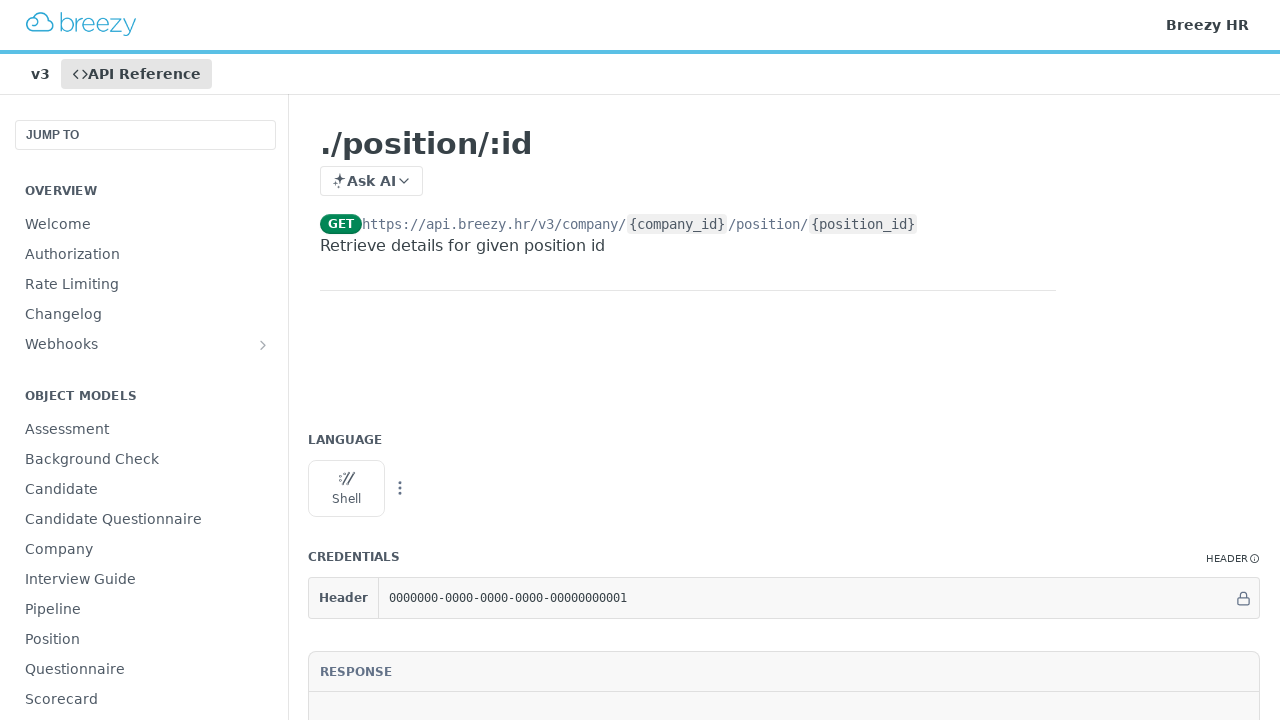

--- FILE ---
content_type: text/html; charset=utf-8
request_url: https://developer.breezy.hr/reference/company-position
body_size: 40479
content:
<!DOCTYPE html><html lang="en" style="" data-color-mode="light" class=" useReactApp isRefPage "><head><meta charset="utf-8"><meta name="readme-deploy" content="5.574.0"><meta name="readme-subdomain" content="breezy-hr"><meta name="readme-repo" content="breezy-hr-51daa7ecbeca"><meta name="readme-version" content="3"><title>./position/:id</title><meta name="description" content="Retrieve details for given position id" data-rh="true"><meta property="og:title" content="./position/:id" data-rh="true"><meta property="og:description" content="Retrieve details for given position id" data-rh="true"><meta property="og:site_name" content="Breezy API"><meta name="twitter:title" content="./position/:id" data-rh="true"><meta name="twitter:description" content="Retrieve details for given position id" data-rh="true"><meta name="twitter:card" content="summary_large_image"><meta name="viewport" content="width=device-width, initial-scale=1.0"><meta property="og:image" content="https://cdn.readme.io/og-image/create?type=reference&amp;title=.%2Fposition%2F%3Aid&amp;projectTitle=Breezy%20API&amp;description=Retrieve%20details%20for%20given%20position%20id&amp;logoUrl=https%3A%2F%2Ffiles.readme.io%2F27912b2-small-Blue_Breezy_with_mark_preview.png&amp;color=%235ac0e5&amp;variant=light" data-rh="true"><meta name="twitter:image" content="https://cdn.readme.io/og-image/create?type=reference&amp;title=.%2Fposition%2F%3Aid&amp;projectTitle=Breezy%20API&amp;description=Retrieve%20details%20for%20given%20position%20id&amp;logoUrl=https%3A%2F%2Ffiles.readme.io%2F27912b2-small-Blue_Breezy_with_mark_preview.png&amp;color=%235ac0e5&amp;variant=light" data-rh="true"><meta property="og:image:width" content="1200"><meta property="og:image:height" content="630"><link id="favicon" rel="shortcut icon" href="https://files.readme.io/7ce9a2c-small-favicon_192.png" type="image/png"><link rel="canonical" href="https://developer.breezy.hr/reference/company-position"><script src="https://cdn.readme.io/public/js/unauthorized-redirect.js?1768577999714"></script><script src="https://cdn.readme.io/public/js/cash-dom.min.js?1768577999714"></script><link data-chunk="Footer" rel="preload" as="style" href="https://cdn.readme.io/public/hub/web/Footer.7ca87f1efe735da787ba.css">
<link data-chunk="RMDX" rel="preload" as="style" href="https://cdn.readme.io/public/hub/web/RMDX.9331f322bb5b573f9d25.css">
<link data-chunk="RMDX" rel="preload" as="style" href="https://cdn.readme.io/public/hub/web/8788.4045910b170ecef2a9d6.css">
<link data-chunk="Reference" rel="preload" as="style" href="https://cdn.readme.io/public/hub/web/Reference.87783c5ace01ef1a1bcb.css">
<link data-chunk="Reference" rel="preload" as="style" href="https://cdn.readme.io/public/hub/web/6180.75e3fc491ee8103c63a3.css">
<link data-chunk="Reference" rel="preload" as="style" href="https://cdn.readme.io/public/hub/web/7852.08df44d1c3020a013f63.css">
<link data-chunk="SuperHubSearch" rel="preload" as="style" href="https://cdn.readme.io/public/hub/web/SuperHubSearch.6a1ff81afa1809036d22.css">
<link data-chunk="Header" rel="preload" as="style" href="https://cdn.readme.io/public/hub/web/Header.3f100d0818bd9a0d962e.css">
<link data-chunk="Containers-EndUserContainer" rel="preload" as="style" href="https://cdn.readme.io/public/hub/web/Containers-EndUserContainer.c474218e3da23db49451.css">
<link data-chunk="main" rel="preload" as="style" href="https://cdn.readme.io/public/hub/web/main.2f0b1fcb0624f09ee5e5.css">
<link data-chunk="main" rel="preload" as="style" href="https://cdn.readme.io/public/hub/web/ui-styles.59ec1c636bb8cee5a6ef.css">
<link data-chunk="main" rel="preload" as="script" href="https://cdn.readme.io/public/hub/web/main.c93d062026bd26342f47.js">
<link data-chunk="routes-SuperHub" rel="preload" as="script" href="https://cdn.readme.io/public/hub/web/routes-SuperHub.bcb9b19cff85a0447a37.js">
<link data-chunk="Containers-EndUserContainer" rel="preload" as="script" href="https://cdn.readme.io/public/hub/web/Containers-EndUserContainer.2d5ea78239ad5c63b1ce.js">
<link data-chunk="Header" rel="preload" as="script" href="https://cdn.readme.io/public/hub/web/Header.0d0ace64749467b13d58.js">
<link data-chunk="core-icons-chevron-up-down-svg" rel="preload" as="script" href="https://cdn.readme.io/public/hub/web/core-icons.0723410dcfd0b81e45dd.js">
<link data-chunk="SuperHubSearch" rel="preload" as="script" href="https://cdn.readme.io/public/hub/web/3766.649eaa2b700c2449e689.js">
<link data-chunk="SuperHubSearch" rel="preload" as="script" href="https://cdn.readme.io/public/hub/web/6123.a2ef3290db790599acca.js">
<link data-chunk="SuperHubSearch" rel="preload" as="script" href="https://cdn.readme.io/public/hub/web/6146.f99bcbc8d654cc36d7c8.js">
<link data-chunk="SuperHubSearch" rel="preload" as="script" href="https://cdn.readme.io/public/hub/web/8836.dbe2a8b6a6809625282d.js">
<link data-chunk="SuperHubSearch" rel="preload" as="script" href="https://cdn.readme.io/public/hub/web/SuperHubSearch.01a8dfcf20a7f0fd5a06.js">
<link data-chunk="Reference" rel="preload" as="script" href="https://cdn.readme.io/public/hub/web/3781.e78b96a01630dde138be.js">
<link data-chunk="Reference" rel="preload" as="script" href="https://cdn.readme.io/public/hub/web/6563.536d53a51a39205d3d9b.js">
<link data-chunk="Reference" rel="preload" as="script" href="https://cdn.readme.io/public/hub/web/6652.3900ee39f7cfe0a89511.js">
<link data-chunk="Reference" rel="preload" as="script" href="https://cdn.readme.io/public/hub/web/4915.4968d598cb90893f0796.js">
<link data-chunk="Reference" rel="preload" as="script" href="https://cdn.readme.io/public/hub/web/4838.c74165d2540902b5353d.js">
<link data-chunk="Reference" rel="preload" as="script" href="https://cdn.readme.io/public/hub/web/1714.47dd87388e28e3b0bf2b.js">
<link data-chunk="Reference" rel="preload" as="script" href="https://cdn.readme.io/public/hub/web/9809.7cc3cc6dfee6b778fdc5.js">
<link data-chunk="Reference" rel="preload" as="script" href="https://cdn.readme.io/public/hub/web/1380.4581c35aa2367221e97b.js">
<link data-chunk="Reference" rel="preload" as="script" href="https://cdn.readme.io/public/hub/web/957.2b5aa0d44de06925bd70.js">
<link data-chunk="Reference" rel="preload" as="script" href="https://cdn.readme.io/public/hub/web/9602.0996aab4704854756684.js">
<link data-chunk="Reference" rel="preload" as="script" href="https://cdn.readme.io/public/hub/web/9861.bcb86737af312c75368a.js">
<link data-chunk="Reference" rel="preload" as="script" href="https://cdn.readme.io/public/hub/web/4371.a07eb89a6bac0447c776.js">
<link data-chunk="Reference" rel="preload" as="script" href="https://cdn.readme.io/public/hub/web/6349.d9da5fd0043c55243e87.js">
<link data-chunk="Reference" rel="preload" as="script" href="https://cdn.readme.io/public/hub/web/7852.8a56ade23f35ceee8a47.js">
<link data-chunk="Reference" rel="preload" as="script" href="https://cdn.readme.io/public/hub/web/3463.b43baf29dc18ca607ee6.js">
<link data-chunk="Reference" rel="preload" as="script" href="https://cdn.readme.io/public/hub/web/9711.6d6bb79d779138d9ffc5.js">
<link data-chunk="Reference" rel="preload" as="script" href="https://cdn.readme.io/public/hub/web/6180.2d4fae14177ad9bf28ea.js">
<link data-chunk="Reference" rel="preload" as="script" href="https://cdn.readme.io/public/hub/web/9819.1dae18aeff002cf5bfcf.js">
<link data-chunk="Reference" rel="preload" as="script" href="https://cdn.readme.io/public/hub/web/8749.b3e7d5771ae865344c6e.js">
<link data-chunk="Reference" rel="preload" as="script" href="https://cdn.readme.io/public/hub/web/949.7221eb4940f7fc325cea.js">
<link data-chunk="Reference" rel="preload" as="script" href="https://cdn.readme.io/public/hub/web/Reference.2eb6c26724c1d21d0265.js">
<link data-chunk="ConnectMetadata" rel="preload" as="script" href="https://cdn.readme.io/public/hub/web/ConnectMetadata.d3beced9628aca1e6cb7.js">
<link data-chunk="RMDX" rel="preload" as="script" href="https://cdn.readme.io/public/hub/web/8424.7ca51ba764db137ea058.js">
<link data-chunk="RMDX" rel="preload" as="script" href="https://cdn.readme.io/public/hub/web/9947.08b2610863d170f1b6c7.js">
<link data-chunk="RMDX" rel="preload" as="script" href="https://cdn.readme.io/public/hub/web/5496.257552460969011bd54a.js">
<link data-chunk="RMDX" rel="preload" as="script" href="https://cdn.readme.io/public/hub/web/8075.0be98a9a012c59b7ace8.js">
<link data-chunk="RMDX" rel="preload" as="script" href="https://cdn.readme.io/public/hub/web/8788.a298145347768f6e8961.js">
<link data-chunk="RMDX" rel="preload" as="script" href="https://cdn.readme.io/public/hub/web/1165.43f3ae350454e5be0043.js">
<link data-chunk="RMDX" rel="preload" as="script" href="https://cdn.readme.io/public/hub/web/RMDX.bfc34a9da549bd5e1236.js">
<link data-chunk="Footer" rel="preload" as="script" href="https://cdn.readme.io/public/hub/web/Footer.9f1a3307d1d61765d9bb.js">
<link data-chunk="main" rel="stylesheet" href="https://cdn.readme.io/public/hub/web/ui-styles.59ec1c636bb8cee5a6ef.css">
<link data-chunk="main" rel="stylesheet" href="https://cdn.readme.io/public/hub/web/main.2f0b1fcb0624f09ee5e5.css">
<link data-chunk="Containers-EndUserContainer" rel="stylesheet" href="https://cdn.readme.io/public/hub/web/Containers-EndUserContainer.c474218e3da23db49451.css">
<link data-chunk="Header" rel="stylesheet" href="https://cdn.readme.io/public/hub/web/Header.3f100d0818bd9a0d962e.css">
<link data-chunk="SuperHubSearch" rel="stylesheet" href="https://cdn.readme.io/public/hub/web/SuperHubSearch.6a1ff81afa1809036d22.css">
<link data-chunk="Reference" rel="stylesheet" href="https://cdn.readme.io/public/hub/web/7852.08df44d1c3020a013f63.css">
<link data-chunk="Reference" rel="stylesheet" href="https://cdn.readme.io/public/hub/web/6180.75e3fc491ee8103c63a3.css">
<link data-chunk="Reference" rel="stylesheet" href="https://cdn.readme.io/public/hub/web/Reference.87783c5ace01ef1a1bcb.css">
<link data-chunk="RMDX" rel="stylesheet" href="https://cdn.readme.io/public/hub/web/8788.4045910b170ecef2a9d6.css">
<link data-chunk="RMDX" rel="stylesheet" href="https://cdn.readme.io/public/hub/web/RMDX.9331f322bb5b573f9d25.css">
<link data-chunk="Footer" rel="stylesheet" href="https://cdn.readme.io/public/hub/web/Footer.7ca87f1efe735da787ba.css"><!-- CUSTOM CSS--><style title="rm-custom-css">:root{--project-color-primary:#5ac0e5;--project-color-inverse:#222;--recipe-button-color:#5ac0e5;--recipe-button-color-hover:#1e91bb;--recipe-button-color-active:#176f8f;--recipe-button-color-focus:rgba(90, 192, 229, 0.25);--recipe-button-color-disabled:#ffffff}[id=enterprise] .ReadMeUI[is=AlgoliaSearch]{--project-color-primary:#5ac0e5;--project-color-inverse:#222}a{color:var(--color-link-primary,#5ac0e5)}a:hover{color:var(--color-link-primary-darken-5,#1e91bb)}a.text-muted:hover{color:var(--color-link-primary,#5ac0e5)}.btn.btn-primary{background-color:#5ac0e5}.btn.btn-primary:hover{background-color:#1e91bb}.theme-line #hub-landing-top h2{color:#5ac0e5}#hub-landing-top .btn:hover{color:#5ac0e5}.theme-line #hub-landing-top .btn:hover{color:#fff}.theme-solid header#hub-header #header-top{background-color:#5ac0e5}.theme-solid.header-gradient header#hub-header #header-top{background:linear-gradient(to bottom,#5ac0e5,#0fabe4)}.theme-solid.header-custom header#hub-header #header-top{background-image:url(undefined)}.theme-line header#hub-header #header-top{border-bottom-color:#5ac0e5}.theme-line header#hub-header #header-top .btn{background-color:#5ac0e5}header#hub-header #header-top #header-logo{width:184px;height:40px;margin-top:0;background-image:url(https://files.readme.io/27912b2-small-Blue_Breezy_with_mark_preview.png)}#hub-subheader-parent #hub-subheader .hub-subheader-breadcrumbs .dropdown-menu a:hover{background-color:#5ac0e5}#subheader-links a.active{color:#5ac0e5!important;box-shadow:inset 0 -2px 0 #5ac0e5}#subheader-links a:hover{color:#5ac0e5!important;box-shadow:inset 0 -2px 0 #5ac0e5;opacity:.7}.discussion .submit-vote.submit-vote-parent.voted a.submit-vote-button{background-color:#5ac0e5}section#hub-discuss .discussion a .discuss-body h4{color:#5ac0e5}section#hub-discuss .discussion a:hover .discuss-body h4{color:#1e91bb}#hub-subheader-parent #hub-subheader.sticky-header.sticky{border-bottom-color:#5ac0e5}#hub-subheader-parent #hub-subheader.sticky-header.sticky .search-box{border-bottom-color:#5ac0e5}#hub-search-results h3 em{color:#5ac0e5}.main_background,.tag-item{background:#5ac0e5!important}.main_background:hover{background:#1e91bb!important}.main_color{color:#5ac0e5!important}.border_bottom_main_color{border-bottom:2px solid #5ac0e5}.main_color_hover:hover{color:#5ac0e5!important}section#hub-discuss h1{color:#5ac0e5}#hub-reference .hub-api .api-definition .api-try-it-out.active{border-color:#5ac0e5;background-color:#5ac0e5}#hub-reference .hub-api .api-definition .api-try-it-out.active:hover{background-color:#1e91bb;border-color:#1e91bb}#hub-reference .hub-api .api-definition .api-try-it-out:hover{border-color:#5ac0e5;color:#5ac0e5}#hub-reference .hub-reference .logs .logs-empty .logs-login-button,#hub-reference .hub-reference .logs .logs-login .logs-login-button{background-color:var(--project-color-primary,#5ac0e5);border-color:var(--project-color-primary,#5ac0e5)}#hub-reference .hub-reference .logs .logs-empty .logs-login-button:hover,#hub-reference .hub-reference .logs .logs-login .logs-login-button:hover{background-color:#1e91bb;border-color:#1e91bb}#hub-reference .hub-reference .logs .logs-empty>svg>path,#hub-reference .hub-reference .logs .logs-login>svg>path{fill:#5ac0e5;fill:var(--project-color-primary,#5ac0e5)}#hub-reference .hub-reference .logs:last-child .logs-empty,#hub-reference .hub-reference .logs:last-child .logs-login{margin-bottom:35px}#hub-reference .hub-reference .hub-reference-section .hub-reference-left header .hub-reference-edit:hover{color:#5ac0e5}.main-color-accent{border-bottom:3px solid #5ac0e5;padding-bottom:8px}/*! BEGIN HUB_CUSTOM_STYLES *//*! END HUB_CUSTOM_STYLES */</style><meta name="loadedProject" content="breezy-hr"><script>var storedColorMode = `light` === 'system' ? window.localStorage.getItem('color-scheme') : `light`
document.querySelector('[data-color-mode]').setAttribute('data-color-mode', storedColorMode)</script><script id="config" type="application/json" data-json="{&quot;algoliaIndex&quot;:&quot;readme_search_v2&quot;,&quot;amplitude&quot;:{&quot;apiKey&quot;:&quot;dc8065a65ef83d6ad23e37aaf014fc84&quot;,&quot;enabled&quot;:true},&quot;asset_url&quot;:&quot;https://cdn.readme.io&quot;,&quot;domain&quot;:&quot;readme.io&quot;,&quot;domainFull&quot;:&quot;https://dash.readme.com&quot;,&quot;encryptedLocalStorageKey&quot;:&quot;ekfls-2025-03-27&quot;,&quot;fullstory&quot;:{&quot;enabled&quot;:true,&quot;orgId&quot;:&quot;FSV9A&quot;},&quot;git&quot;:{&quot;sync&quot;:{&quot;bitbucket&quot;:{&quot;installationLink&quot;:&quot;https://developer.atlassian.com/console/install/310151e6-ca1a-4a44-9af6-1b523fea0561?signature=AYABeMn9vqFkrg%2F1DrJAQxSyVf4AAAADAAdhd3Mta21zAEthcm46YXdzOmttczp1cy13ZXN0LTI6NzA5NTg3ODM1MjQzOmtleS83MDVlZDY3MC1mNTdjLTQxYjUtOWY5Yi1lM2YyZGNjMTQ2ZTcAuAECAQB4IOp8r3eKNYw8z2v%2FEq3%2FfvrZguoGsXpNSaDveR%2FF%2Fo0BHUxIjSWx71zNK2RycuMYSgAAAH4wfAYJKoZIhvcNAQcGoG8wbQIBADBoBgkqhkiG9w0BBwEwHgYJYIZIAWUDBAEuMBEEDOJgARbqndU9YM%2FRdQIBEIA7unpCah%2BIu53NA72LkkCDhNHOv%2BgRD7agXAO3jXqw0%2FAcBOB0%2F5LmpzB5f6B1HpkmsAN2i2SbsFL30nkAB2F3cy1rbXMAS2Fybjphd3M6a21zOmV1LXdlc3QtMTo3MDk1ODc4MzUyNDM6a2V5LzQ2MzBjZTZiLTAwYzMtNGRlMi04NzdiLTYyN2UyMDYwZTVjYwC4AQICAHijmwVTMt6Oj3F%2B0%2B0cVrojrS8yZ9ktpdfDxqPMSIkvHAGT%[base64]%2BMHwGCSqGSIb3DQEHBqBvMG0CAQAwaAYJKoZIhvcNAQcBMB4GCWCGSAFlAwQBLjARBAzzWhThsIgJwrr%2FY2ECARCAOxoaW9pob21lweyAfrIm6Fw7gd8D%2B%2F8LHk4rl3jjULDM35%2FVPuqBrqKunYZSVCCGNGB3RqpQJr%2FasASiAgAAAAAMAAAQAAAAAAAAAAAAAAAAAEokowLKsF1tMABEq%2BKNyJP%2F%2F%2F%2F%2FAAAAAQAAAAAAAAAAAAAAAQAAADJLzRcp6MkqKR43PUjOiRxxbxXYhLc6vFXEutK3%2BQ71yuPq4dC8pAHruOVQpvVcUSe8dptV8c7wR8BTJjv%2F%2FNe8r0g%3D&amp;product=bitbucket&quot;}}},&quot;metrics&quot;:{&quot;billingCronEnabled&quot;:&quot;true&quot;,&quot;dashUrl&quot;:&quot;https://m.readme.io&quot;,&quot;defaultUrl&quot;:&quot;https://m.readme.io&quot;,&quot;exportMaxRetries&quot;:12,&quot;wsUrl&quot;:&quot;wss://m.readme.io&quot;},&quot;micro&quot;:{&quot;baseUrl&quot;:&quot;https://micro-beta.readme.com&quot;},&quot;proxyUrl&quot;:&quot;https://try.readme.io&quot;,&quot;readmeRecaptchaSiteKey&quot;:&quot;6LesVBYpAAAAAESOCHOyo2kF9SZXPVb54Nwf3i2x&quot;,&quot;releaseVersion&quot;:&quot;5.574.0&quot;,&quot;reservedWords&quot;:{&quot;tools&quot;:[&quot;execute-request&quot;,&quot;get-code-snippet&quot;,&quot;get-endpoint&quot;,&quot;get-request-body&quot;,&quot;get-response-schema&quot;,&quot;get-server-variables&quot;,&quot;list-endpoints&quot;,&quot;list-security-schemes&quot;,&quot;list-specs&quot;,&quot;search-specs&quot;,&quot;search&quot;,&quot;fetch&quot;]},&quot;sentry&quot;:{&quot;dsn&quot;:&quot;https://3bbe57a973254129bcb93e47dc0cc46f@o343074.ingest.sentry.io/2052166&quot;,&quot;enabled&quot;:true},&quot;shMigration&quot;:{&quot;promoVideo&quot;:&quot;&quot;,&quot;forceWaitlist&quot;:false,&quot;migrationPreview&quot;:false},&quot;sslBaseDomain&quot;:&quot;readmessl.com&quot;,&quot;sslGenerationService&quot;:&quot;ssl.readmessl.com&quot;,&quot;stripePk&quot;:&quot;pk_live_5103PML2qXbDukVh7GDAkQoR4NSuLqy8idd5xtdm9407XdPR6o3bo663C1ruEGhXJjpnb2YCpj8EU1UvQYanuCjtr00t1DRCf2a&quot;,&quot;superHub&quot;:{&quot;newProjectsEnabled&quot;:true},&quot;wootric&quot;:{&quot;accountToken&quot;:&quot;NPS-122b75a4&quot;,&quot;enabled&quot;:true}}"></script></head><body class="body-box theme-line header-solid header-bg-size-auto header-bg-pos-tl header-overlay-triangles reference-layout-row lumosity-normal hub-full"><div id="ssr-top"></div><div id="ssr-main"><div class="App ThemeContext ThemeContext_light ThemeContext_classic ThemeContext_line" style="--color-primary:#5ac0e5;--color-primary-inverse:#384248;--color-primary-alt:#0fabe4;--color-primary-darken-10:#2eafde;--color-primary-darken-20:#1e91bb;--color-primary-alpha-25:rgba(90, 192, 229, 0.25);--color-link-primary:#5ac0e5;--color-link-primary-darken-5:#44b8e2;--color-link-primary-darken-10:#2eafde;--color-link-primary-darken-20:#1e91bb;--color-link-primary-alpha-50:rgba(90, 192, 229, 0.5);--color-link-primary-alpha-25:rgba(90, 192, 229, 0.25);--color-link-background:rgba(90, 192, 229, 0.09);--color-link-text:#384248;--color-login-link:#018ef5;--color-login-link-text:#fff;--color-login-link-darken-10:#0171c2;--color-login-link-primary-alpha-50:rgba(1, 142, 245, 0.5)"><div class="SuperHub2RNxzk6HzHiJ"><div class="ContentWithOwlbotx4PaFDoA1KMz"><div class="ContentWithOwlbot-content2X1XexaN8Lf2"><header class="Header3zzata9F_ZPQ rm-Header_classic Header_collapsible3n0YXfOvb_Al rm-Header Header-links-buttons"><div class="rm-Header-top Header-topuTMpygDG4e1V Header-top_classic3g7Q6zoBy8zh"><div class="rm-Container rm-Container_flex"><div style="outline:none" tabindex="-1"><a href="#content" target="_self" class="Button Button_md rm-JumpTo Header-jumpTo3IWKQXmhSI5D Button_primary">Jump to Content</a></div><div class="rm-Header-left Header-leftADQdGVqx1wqU"><a class="rm-Logo Header-logo1Xy41PtkzbdG" href="/reference" target="_self"><img alt="Breezy API" class="rm-Logo-img Header-logo-img3YvV4lcGKkeb" src="https://files.readme.io/27912b2-small-Blue_Breezy_with_mark_preview.png"/></a></div><div class="rm-Header-left Header-leftADQdGVqx1wqU Header-left_mobile1RG-X93lx6PF"><div><button aria-label="Toggle navigation menu" class="icon-menu menu3d6DYNDa3tk5" type="button"></button><div class=""><div class="Flyout95xhYIIoTKtc undefined rm-Flyout" data-testid="flyout"><div class="MobileFlyout1hHJpUd-nYkd"><a aria-current="page" class="rm-MobileFlyout-item NavItem-item1gDDTqaXGhm1 NavItem-item_mobile1qG3gd-Mkck-  active" href="/reference" target="_self"><i class="icon-references NavItem-badge1qOxpfTiALoz rm-Header-bottom-link-icon"></i><span class="NavItem-textSlZuuL489uiw">API Reference</span></a><div class="NavItem-item1gDDTqaXGhm1 NavItem-item_inactiveMQoyhN045qAn">v<!-- -->3</div><hr class="MobileFlyout-divider10xf7R2X1MeW"/><a class="rm-MobileFlyout-item NavItem-item1gDDTqaXGhm1 NavItem-item_mobile1qG3gd-Mkck- NavItem_dropdown-muted1xJVuczwGc74" href="https://breezy.hr/" rel="noopener" target="_blank" to="https://breezy.hr/">Breezy HR</a><a class="MobileFlyout-logo3Lq1eTlk1K76 Header-logo1Xy41PtkzbdG rm-Logo" href="/reference" target="_self"><img alt="Breezy API" class="Header-logo-img3YvV4lcGKkeb rm-Logo-img" src="https://files.readme.io/27912b2-small-Blue_Breezy_with_mark_preview.png"/></a></div></div></div></div><div class="Header-left-nav2xWPWMNHOGf_"><i aria-hidden="true" class="icon-references Header-left-nav-icon10glJKFwewOv"></i>API Reference</div></div><div class="rm-Header-right Header-right21PC2XTT6aMg"><span class="Header-right_desktop14ja01RUQ7HE"><a class="Button Button_md rm-Header-link rm-Header-top-link Button_slate_text Header-link2tXYTgXq85zW" href="https://breezy.hr/" target="_self" to="https://breezy.hr/">Breezy HR</a></span><div class="Header-searchtb6Foi0-D9Vx"><button aria-label="Search ⌘k" class="rm-SearchToggle" data-symbol="⌘"><div class="rm-SearchToggle-icon icon-search1"></div></button></div></div></div></div><div class="Header-bottom2eLKOFXMEmh5 Header-bottom_classic rm-Header-bottom"><div class="rm-Container rm-Container_flex"><nav aria-label="Primary navigation" class="Header-leftADQdGVqx1wqU Header-subnavnVH8URdkgvEl" role="navigation"><span class="Truncate1OzxBYrNNfH3 VersionDropdown1GXDUTxJ1T95 VersionDropdown_inactive rm-Header-bottom-link" style="--Truncate-max-width:150px">v3</span><a aria-current="page" class="Button Button_md rm-Header-link rm-Header-bottom-link Button_slate_text Header-bottom-link_mobile  active" href="/reference" target="_self"><i class="icon-references rm-Header-bottom-link-icon"></i><span>API Reference</span></a><div class="Header-subnav-tabyNLkcOA6xAra" style="transform:translateX(0px);width:0"></div></nav><button align="center" justify="between" style="--flex-gap:var(--xs)" class="Button Button_sm Flex Flex_row MobileSubnav1DsTfasXloM2 Button_contrast Button_contrast_outline" type="button"><span class="Button-label">./position/:id</span><span class="IconWrapper Icon-wrapper2z2wVIeGsiUy"><svg fill="none" viewBox="0 0 24 24" class="Icon Icon3_D2ysxFZ_ll Icon-svg2Lm7f6G9Ly5a" data-name="chevron-up-down" role="img" style="--icon-color:inherit;--icon-size:inherit;--icon-stroke-width:2px"><path stroke="currentColor" stroke-linecap="round" stroke-linejoin="round" d="m6 16 6 6 6-6M18 8l-6-6-6 6" class="icon-stroke-width"></path></svg></span></button></div></div><div class="hub-search-results--reactApp " id="hub-search-results"><div class="hub-container"><div class="modal-backdrop show-modal rm-SearchModal" role="button" tabindex="0"><div aria-label="Search Dialog" class="SuperHubSearchI_obvfvvQi4g" id="AppSearch" role="tabpanel" tabindex="0"><div data-focus-guard="true" tabindex="-1" style="width:1px;height:0px;padding:0;overflow:hidden;position:fixed;top:1px;left:1px"></div><div data-focus-lock-disabled="disabled" class="SuperHubSearch-container2BhYey2XE-Ij"><div class="SuperHubSearch-col1km8vLFgOaYj"><div class="SearchBoxnZBxftziZGcz"><input aria-label="Search" autoCapitalize="off" autoComplete="off" autoCorrect="off" spellcheck="false" tabindex="0" aria-required="false" class="Input Input_md SearchBox-inputR4jffU8l10iF" type="search" value=""/></div><div class="SearchTabs3rNhUK3HjrRJ"><div class="Tabs Tabs-list" role="tablist"><div aria-label="All" aria-selected="true" class="SearchTabs-tab1TrpmhQv840T Tabs-listItem Tabs-listItem_active" role="tab" tabindex="1"><span class="SearchTabs-tab1TrpmhQv840T"><span class="IconWrapper Icon-wrapper2z2wVIeGsiUy"><svg fill="none" viewBox="0 0 24 24" class="Icon Icon3_D2ysxFZ_ll Icon-svg2Lm7f6G9Ly5a icon" data-name="search" role="img" style="--icon-color:inherit;--icon-size:inherit;--icon-stroke-width:2px"><path stroke="currentColor" stroke-linecap="round" stroke-linejoin="round" d="M11 19a8 8 0 1 0 0-16 8 8 0 0 0 0 16ZM21 21l-4.35-4.35" class="icon-stroke-width"></path></svg></span>All</span></div><div aria-label="Pages" aria-selected="false" class="SearchTabs-tab1TrpmhQv840T Tabs-listItem" role="tab" tabindex="1"><span class="SearchTabs-tab1TrpmhQv840T"><span class="IconWrapper Icon-wrapper2z2wVIeGsiUy"><svg fill="none" viewBox="0 0 24 24" class="Icon Icon3_D2ysxFZ_ll Icon-svg2Lm7f6G9Ly5a icon" data-name="custom-pages" role="img" style="--icon-color:inherit;--icon-size:inherit;--icon-stroke-width:2px"><path stroke="currentColor" stroke-linecap="round" stroke-linejoin="round" d="M13 2H6a2 2 0 0 0-2 2v16a2 2 0 0 0 2 2h12a2 2 0 0 0 2-2V9l-7-7Z" class="icon-stroke-width"></path><path stroke="currentColor" stroke-linecap="round" stroke-linejoin="round" d="M13 2v7h7M12 11.333V12M12 18v.667M9.407 12.407l.473.473M14.12 17.12l.473.473M8.333 15H9M15 15h.667M9.407 17.593l.473-.473M14.12 12.88l.473-.473" class="icon-stroke-width"></path></svg></span>Pages</span></div></div></div><div class="rm-SearchModal-empty SearchResults35_kFOb1zvxX SearchResults_emptyiWzyXErtNcQJ"><span class="IconWrapper Icon-wrapper2z2wVIeGsiUy"><svg fill="none" viewBox="0 0 24 24" class="Icon Icon3_D2ysxFZ_ll Icon-svg2Lm7f6G9Ly5a rm-SearchModal-empty-icon icon icon-search" data-name="search" role="img" style="--icon-color:inherit;--icon-size:var(--icon-md);--icon-stroke-width:2px"><path stroke="currentColor" stroke-linecap="round" stroke-linejoin="round" d="M11 19a8 8 0 1 0 0-16 8 8 0 0 0 0 16ZM21 21l-4.35-4.35" class="icon-stroke-width"></path></svg></span><h6 class="Title Title6 rm-SearchModal-empty-text">Start typing to search…</h6></div></div></div><div data-focus-guard="true" tabindex="-1" style="width:1px;height:0px;padding:0;overflow:hidden;position:fixed;top:1px;left:1px"></div></div></div></div></div></header><main class="SuperHubReference3_1nwDyq5sO3 rm-ReferenceMain rm-ReferenceMain-SuperHub rm-Container rm-Container_flex rm-basic-page" id="Explorer"><nav aria-label="Secondary navigation" class="rm-Sidebar hub-sidebar reference-redesign Nav3C5f8FcjkaHj" id="reference-sidebar" role="navigation"><div class="Main-QuickNav-container1OiLvjSDusO6"><button aria-keyshortcuts="Control+/ Meta+/" class="QuickNav1q-OoMjiX_Yr QuickNav-button2KzlQbz5Pm2Y">JUMP TO</button></div><div class="Sidebar1t2G1ZJq-vU1 rm-Sidebar hub-sidebar-content"><section class="Sidebar-listWrapper6Q9_yUrG906C rm-Sidebar-section"><h2 class="Sidebar-headingTRQyOa2pk0gh rm-Sidebar-heading">Overview</h2><ul class="Sidebar-list_sidebarLayout3RaX72iQNOEI Sidebar-list3cZWQLaBf9k8 rm-Sidebar-list"><li class="Sidebar-item23D-2Kd61_k3"><a class="Sidebar-link2Dsha-r-GKh2 childless text-wrap rm-Sidebar-link" target="_self" href="/reference/overview"><span class="Sidebar-link-textLuTE1ySm4Kqn"><span class="Sidebar-link-text_label1gCT_uPnx7Gu">Welcome</span></span></a></li><li class="Sidebar-item23D-2Kd61_k3"><a class="Sidebar-link2Dsha-r-GKh2 childless text-wrap rm-Sidebar-link" target="_self" href="/reference/authorization"><span class="Sidebar-link-textLuTE1ySm4Kqn"><span class="Sidebar-link-text_label1gCT_uPnx7Gu">Authorization</span></span></a></li><li class="Sidebar-item23D-2Kd61_k3"><a class="Sidebar-link2Dsha-r-GKh2 childless text-wrap rm-Sidebar-link" target="_self" href="/reference/rate-limiting"><span class="Sidebar-link-textLuTE1ySm4Kqn"><span class="Sidebar-link-text_label1gCT_uPnx7Gu">Rate Limiting</span></span></a></li><li class="Sidebar-item23D-2Kd61_k3"><a class="Sidebar-link2Dsha-r-GKh2 childless text-wrap rm-Sidebar-link" target="_self" href="/reference/changelog"><span class="Sidebar-link-textLuTE1ySm4Kqn"><span class="Sidebar-link-text_label1gCT_uPnx7Gu">Changelog</span></span></a></li><li class="Sidebar-item23D-2Kd61_k3"><a class="Sidebar-link2Dsha-r-GKh2 Sidebar-link_parent text-wrap rm-Sidebar-link" target="_self" href="/reference/webhooks"><span class="Sidebar-link-textLuTE1ySm4Kqn"><span class="Sidebar-link-text_label1gCT_uPnx7Gu">Webhooks</span></span><button aria-expanded="false" aria-label="Show subpages for Webhooks" class="Sidebar-link-buttonWrapper3hnFHNku8_BJ" type="button"><i aria-hidden="true" class="Sidebar-link-iconnjiqEiZlPn0W Sidebar-link-expandIcon2yVH6SarI6NW icon-chevron-rightward"></i></button></a><ul class="subpages Sidebar-list3cZWQLaBf9k8 rm-Sidebar-list"><li class="Sidebar-item23D-2Kd61_k3"><a class="Sidebar-link2Dsha-r-GKh2 childless subpage text-wrap rm-Sidebar-link" target="_self" href="/reference/webhook-events"><span class="Sidebar-link-textLuTE1ySm4Kqn"><span class="Sidebar-link-text_label1gCT_uPnx7Gu">Webhook Events</span></span></a></li><li class="Sidebar-item23D-2Kd61_k3"><a class="Sidebar-link2Dsha-r-GKh2 childless subpage text-wrap rm-Sidebar-link" target="_self" href="/reference/webhook-management-api"><span class="Sidebar-link-textLuTE1ySm4Kqn"><span class="Sidebar-link-text_label1gCT_uPnx7Gu">Webhook Management API</span></span></a></li><li class="Sidebar-item23D-2Kd61_k3"><a class="Sidebar-link2Dsha-r-GKh2 childless subpage text-wrap rm-Sidebar-link" target="_self" href="/reference/webhook-security"><span class="Sidebar-link-textLuTE1ySm4Kqn"><span class="Sidebar-link-text_label1gCT_uPnx7Gu">Webhook Security</span></span></a></li><li class="Sidebar-item23D-2Kd61_k3"><a class="Sidebar-link2Dsha-r-GKh2 childless subpage text-wrap rm-Sidebar-link" target="_self" href="/reference/customer-guide"><span class="Sidebar-link-textLuTE1ySm4Kqn"><span class="Sidebar-link-text_label1gCT_uPnx7Gu">Customer Guide</span></span></a></li></ul></li></ul></section><section class="Sidebar-listWrapper6Q9_yUrG906C rm-Sidebar-section"><h2 class="Sidebar-headingTRQyOa2pk0gh rm-Sidebar-heading">Object Models</h2><ul class="Sidebar-list_sidebarLayout3RaX72iQNOEI Sidebar-list3cZWQLaBf9k8 rm-Sidebar-list"><li class="Sidebar-item23D-2Kd61_k3"><a class="Sidebar-link2Dsha-r-GKh2 childless text-wrap rm-Sidebar-link" target="_self" href="/reference/model-assessment"><span class="Sidebar-link-textLuTE1ySm4Kqn"><span class="Sidebar-link-text_label1gCT_uPnx7Gu">Assessment</span></span></a></li><li class="Sidebar-item23D-2Kd61_k3"><a class="Sidebar-link2Dsha-r-GKh2 childless text-wrap rm-Sidebar-link" target="_self" href="/reference/model-background-check"><span class="Sidebar-link-textLuTE1ySm4Kqn"><span class="Sidebar-link-text_label1gCT_uPnx7Gu">Background Check</span></span></a></li><li class="Sidebar-item23D-2Kd61_k3"><a class="Sidebar-link2Dsha-r-GKh2 childless text-wrap rm-Sidebar-link" target="_self" href="/reference/model-candidate"><span class="Sidebar-link-textLuTE1ySm4Kqn"><span class="Sidebar-link-text_label1gCT_uPnx7Gu">Candidate</span></span></a></li><li class="Sidebar-item23D-2Kd61_k3"><a class="Sidebar-link2Dsha-r-GKh2 childless text-wrap rm-Sidebar-link" target="_self" href="/reference/model-candidate-questionnaire"><span class="Sidebar-link-textLuTE1ySm4Kqn"><span class="Sidebar-link-text_label1gCT_uPnx7Gu">Candidate Questionnaire</span></span></a></li><li class="Sidebar-item23D-2Kd61_k3"><a class="Sidebar-link2Dsha-r-GKh2 childless text-wrap rm-Sidebar-link" target="_self" href="/reference/model-company"><span class="Sidebar-link-textLuTE1ySm4Kqn"><span class="Sidebar-link-text_label1gCT_uPnx7Gu">Company</span></span></a></li><li class="Sidebar-item23D-2Kd61_k3"><a class="Sidebar-link2Dsha-r-GKh2 childless text-wrap rm-Sidebar-link" target="_self" href="/reference/model-interview-guide"><span class="Sidebar-link-textLuTE1ySm4Kqn"><span class="Sidebar-link-text_label1gCT_uPnx7Gu">Interview Guide</span></span></a></li><li class="Sidebar-item23D-2Kd61_k3"><a class="Sidebar-link2Dsha-r-GKh2 childless text-wrap rm-Sidebar-link" target="_self" href="/reference/model-pipeline"><span class="Sidebar-link-textLuTE1ySm4Kqn"><span class="Sidebar-link-text_label1gCT_uPnx7Gu">Pipeline</span></span></a></li><li class="Sidebar-item23D-2Kd61_k3"><a class="Sidebar-link2Dsha-r-GKh2 childless text-wrap rm-Sidebar-link" target="_self" href="/reference/model-position"><span class="Sidebar-link-textLuTE1ySm4Kqn"><span class="Sidebar-link-text_label1gCT_uPnx7Gu">Position</span></span></a></li><li class="Sidebar-item23D-2Kd61_k3"><a class="Sidebar-link2Dsha-r-GKh2 childless text-wrap rm-Sidebar-link" target="_self" href="/reference/model-questionnaire"><span class="Sidebar-link-textLuTE1ySm4Kqn"><span class="Sidebar-link-text_label1gCT_uPnx7Gu">Questionnaire</span></span></a></li><li class="Sidebar-item23D-2Kd61_k3"><a class="Sidebar-link2Dsha-r-GKh2 childless text-wrap rm-Sidebar-link" target="_self" href="/reference/model-scorecard"><span class="Sidebar-link-textLuTE1ySm4Kqn"><span class="Sidebar-link-text_label1gCT_uPnx7Gu">Scorecard</span></span></a></li><li class="Sidebar-item23D-2Kd61_k3"><a class="Sidebar-link2Dsha-r-GKh2 childless text-wrap rm-Sidebar-link" target="_self" href="/reference/model-task"><span class="Sidebar-link-textLuTE1ySm4Kqn"><span class="Sidebar-link-text_label1gCT_uPnx7Gu">Task</span></span></a></li><li class="Sidebar-item23D-2Kd61_k3"><a class="Sidebar-link2Dsha-r-GKh2 childless text-wrap rm-Sidebar-link" target="_self" href="/reference/model-template"><span class="Sidebar-link-textLuTE1ySm4Kqn"><span class="Sidebar-link-text_label1gCT_uPnx7Gu">Template</span></span></a></li><li class="Sidebar-item23D-2Kd61_k3"><a class="Sidebar-link2Dsha-r-GKh2 childless text-wrap rm-Sidebar-link" target="_self" href="/reference/model-user"><span class="Sidebar-link-textLuTE1ySm4Kqn"><span class="Sidebar-link-text_label1gCT_uPnx7Gu">User</span></span></a></li><li class="Sidebar-item23D-2Kd61_k3"><a class="Sidebar-link2Dsha-r-GKh2 childless text-wrap rm-Sidebar-link" target="_self" href="/reference/custom-field"><span class="Sidebar-link-textLuTE1ySm4Kqn"><span class="Sidebar-link-text_label1gCT_uPnx7Gu">Position Custom Field</span></span></a></li><li class="Sidebar-item23D-2Kd61_k3"><a class="Sidebar-link2Dsha-r-GKh2 childless text-wrap rm-Sidebar-link" target="_self" href="/reference/candidate-custom-field"><span class="Sidebar-link-textLuTE1ySm4Kqn"><span class="Sidebar-link-text_label1gCT_uPnx7Gu">Candidate Custom Field</span></span></a></li></ul></section><section class="Sidebar-listWrapper6Q9_yUrG906C rm-Sidebar-section"><h2 class="Sidebar-headingTRQyOa2pk0gh rm-Sidebar-heading">Authorization Endpoints</h2><ul class="Sidebar-list_sidebarLayout3RaX72iQNOEI Sidebar-list3cZWQLaBf9k8 rm-Sidebar-list"><li class="Sidebar-item23D-2Kd61_k3"><a class="Sidebar-link2Dsha-r-GKh2 childless text-wrap rm-Sidebar-link" target="_self" href="/reference/signin"><span class="Sidebar-link-textLuTE1ySm4Kqn"><span class="Sidebar-link-text_label1gCT_uPnx7Gu">/signin</span></span><span class="Sidebar-method-container2yBYD-KB_IfC"><span class="rm-APIMethod APIMethod APIMethod_fixedWidth APIMethod_fixedWidth_md APIMethod_post APIMethod_md Sidebar-methodfUM3m6FEWm6w" data-testid="http-method" style="--APIMethod-bg:var(--APIMethod-post-bg-active);--APIMethod-fg:var(--APIMethod-default-fg-active);--APIMethod-bg-active:var(--APIMethod-post-bg-active)">post</span></span><div class="Sidebar-link-buttonWrapper3hnFHNku8_BJ"></div></a></li><li class="Sidebar-item23D-2Kd61_k3"><a class="Sidebar-link2Dsha-r-GKh2 childless text-wrap rm-Sidebar-link" target="_self" href="/reference/signout"><span class="Sidebar-link-textLuTE1ySm4Kqn"><span class="Sidebar-link-text_label1gCT_uPnx7Gu">/signout</span></span><span class="Sidebar-method-container2yBYD-KB_IfC"><span class="rm-APIMethod APIMethod APIMethod_fixedWidth APIMethod_fixedWidth_md APIMethod_get APIMethod_md Sidebar-methodfUM3m6FEWm6w" data-testid="http-method" style="--APIMethod-bg:var(--APIMethod-get-bg-active);--APIMethod-fg:var(--APIMethod-default-fg-active);--APIMethod-bg-active:var(--APIMethod-get-bg-active)">get</span></span><div class="Sidebar-link-buttonWrapper3hnFHNku8_BJ"></div></a></li></ul></section><section class="Sidebar-listWrapper6Q9_yUrG906C rm-Sidebar-section"><h2 class="Sidebar-headingTRQyOa2pk0gh rm-Sidebar-heading">User Endpoints</h2><ul class="Sidebar-list_sidebarLayout3RaX72iQNOEI Sidebar-list3cZWQLaBf9k8 rm-Sidebar-list"><li class="Sidebar-item23D-2Kd61_k3"><a class="Sidebar-link2Dsha-r-GKh2 childless text-wrap rm-Sidebar-link" target="_self" href="/reference/user"><span class="Sidebar-link-textLuTE1ySm4Kqn"><span class="Sidebar-link-text_label1gCT_uPnx7Gu">/user</span></span><span class="Sidebar-method-container2yBYD-KB_IfC"><span class="rm-APIMethod APIMethod APIMethod_fixedWidth APIMethod_fixedWidth_md APIMethod_get APIMethod_md Sidebar-methodfUM3m6FEWm6w" data-testid="http-method" style="--APIMethod-bg:var(--APIMethod-get-bg-active);--APIMethod-fg:var(--APIMethod-default-fg-active);--APIMethod-bg-active:var(--APIMethod-get-bg-active)">get</span></span><div class="Sidebar-link-buttonWrapper3hnFHNku8_BJ"></div></a></li><li class="Sidebar-item23D-2Kd61_k3"><a class="Sidebar-link2Dsha-r-GKh2 childless text-wrap rm-Sidebar-link" target="_self" href="/reference/user-details"><span class="Sidebar-link-textLuTE1ySm4Kqn"><span class="Sidebar-link-text_label1gCT_uPnx7Gu">/user/details</span></span><span class="Sidebar-method-container2yBYD-KB_IfC"><span class="rm-APIMethod APIMethod APIMethod_fixedWidth APIMethod_fixedWidth_md APIMethod_get APIMethod_md Sidebar-methodfUM3m6FEWm6w" data-testid="http-method" style="--APIMethod-bg:var(--APIMethod-get-bg-active);--APIMethod-fg:var(--APIMethod-default-fg-active);--APIMethod-bg-active:var(--APIMethod-get-bg-active)">get</span></span><div class="Sidebar-link-buttonWrapper3hnFHNku8_BJ"></div></a></li></ul></section><section class="Sidebar-listWrapper6Q9_yUrG906C rm-Sidebar-section"><h2 class="Sidebar-headingTRQyOa2pk0gh rm-Sidebar-heading">Company Endpoints</h2><ul class="Sidebar-list_sidebarLayout3RaX72iQNOEI Sidebar-list3cZWQLaBf9k8 rm-Sidebar-list"><li class="Sidebar-item23D-2Kd61_k3"><a class="Sidebar-link2Dsha-r-GKh2 childless text-wrap rm-Sidebar-link" target="_self" href="/reference/company"><span class="Sidebar-link-textLuTE1ySm4Kqn"><span class="Sidebar-link-text_label1gCT_uPnx7Gu">/company/:id/</span></span><span class="Sidebar-method-container2yBYD-KB_IfC"><span class="rm-APIMethod APIMethod APIMethod_fixedWidth APIMethod_fixedWidth_md APIMethod_get APIMethod_md Sidebar-methodfUM3m6FEWm6w" data-testid="http-method" style="--APIMethod-bg:var(--APIMethod-get-bg-active);--APIMethod-fg:var(--APIMethod-default-fg-active);--APIMethod-bg-active:var(--APIMethod-get-bg-active)">get</span></span><div class="Sidebar-link-buttonWrapper3hnFHNku8_BJ"></div></a></li><li class="Sidebar-item23D-2Kd61_k3"><a class="Sidebar-link2Dsha-r-GKh2 childless text-wrap rm-Sidebar-link" target="_self" href="/reference/company-custom-attributes-candidate"><span class="Sidebar-link-textLuTE1ySm4Kqn"><span class="Sidebar-link-text_label1gCT_uPnx7Gu">/company/:id/custom-attributes/candidate</span></span><span class="Sidebar-method-container2yBYD-KB_IfC"><span class="rm-APIMethod APIMethod APIMethod_fixedWidth APIMethod_fixedWidth_md APIMethod_get APIMethod_md Sidebar-methodfUM3m6FEWm6w" data-testid="http-method" style="--APIMethod-bg:var(--APIMethod-get-bg-active);--APIMethod-fg:var(--APIMethod-default-fg-active);--APIMethod-bg-active:var(--APIMethod-get-bg-active)">get</span></span><div class="Sidebar-link-buttonWrapper3hnFHNku8_BJ"></div></a></li><li class="Sidebar-item23D-2Kd61_k3"><a class="Sidebar-link2Dsha-r-GKh2 childless text-wrap rm-Sidebar-link" target="_self" href="/reference/company-custom-attributes-position"><span class="Sidebar-link-textLuTE1ySm4Kqn"><span class="Sidebar-link-text_label1gCT_uPnx7Gu">/company/:id/custom-attributes/position</span></span><span class="Sidebar-method-container2yBYD-KB_IfC"><span class="rm-APIMethod APIMethod APIMethod_fixedWidth APIMethod_fixedWidth_md APIMethod_get APIMethod_md Sidebar-methodfUM3m6FEWm6w" data-testid="http-method" style="--APIMethod-bg:var(--APIMethod-get-bg-active);--APIMethod-fg:var(--APIMethod-default-fg-active);--APIMethod-bg-active:var(--APIMethod-get-bg-active)">get</span></span><div class="Sidebar-link-buttonWrapper3hnFHNku8_BJ"></div></a></li><li class="Sidebar-item23D-2Kd61_k3"><a class="Sidebar-link2Dsha-r-GKh2 childless text-wrap rm-Sidebar-link" target="_self" href="/reference/company-pipeline"><span class="Sidebar-link-textLuTE1ySm4Kqn"><span class="Sidebar-link-text_label1gCT_uPnx7Gu">/company/:id/pipeline/:id</span></span><span class="Sidebar-method-container2yBYD-KB_IfC"><span class="rm-APIMethod APIMethod APIMethod_fixedWidth APIMethod_fixedWidth_md APIMethod_get APIMethod_md Sidebar-methodfUM3m6FEWm6w" data-testid="http-method" style="--APIMethod-bg:var(--APIMethod-get-bg-active);--APIMethod-fg:var(--APIMethod-default-fg-active);--APIMethod-bg-active:var(--APIMethod-get-bg-active)">get</span></span><div class="Sidebar-link-buttonWrapper3hnFHNku8_BJ"></div></a></li><li class="Sidebar-item23D-2Kd61_k3"><a class="Sidebar-link2Dsha-r-GKh2 childless text-wrap rm-Sidebar-link" target="_self" href="/reference/company-pipelines"><span class="Sidebar-link-textLuTE1ySm4Kqn"><span class="Sidebar-link-text_label1gCT_uPnx7Gu">/company/:id/pipelines</span></span><span class="Sidebar-method-container2yBYD-KB_IfC"><span class="rm-APIMethod APIMethod APIMethod_fixedWidth APIMethod_fixedWidth_md APIMethod_get APIMethod_md Sidebar-methodfUM3m6FEWm6w" data-testid="http-method" style="--APIMethod-bg:var(--APIMethod-get-bg-active);--APIMethod-fg:var(--APIMethod-default-fg-active);--APIMethod-bg-active:var(--APIMethod-get-bg-active)">get</span></span><div class="Sidebar-link-buttonWrapper3hnFHNku8_BJ"></div></a></li><li class="Sidebar-item23D-2Kd61_k3"><a class="Sidebar-link2Dsha-r-GKh2 childless text-wrap rm-Sidebar-link" target="_self" href="/reference/company-questionnaire"><span class="Sidebar-link-textLuTE1ySm4Kqn"><span class="Sidebar-link-text_label1gCT_uPnx7Gu">/company/:id/questionnaire/:id</span></span><span class="Sidebar-method-container2yBYD-KB_IfC"><span class="rm-APIMethod APIMethod APIMethod_fixedWidth APIMethod_fixedWidth_md APIMethod_get APIMethod_md Sidebar-methodfUM3m6FEWm6w" data-testid="http-method" style="--APIMethod-bg:var(--APIMethod-get-bg-active);--APIMethod-fg:var(--APIMethod-default-fg-active);--APIMethod-bg-active:var(--APIMethod-get-bg-active)">get</span></span><div class="Sidebar-link-buttonWrapper3hnFHNku8_BJ"></div></a></li><li class="Sidebar-item23D-2Kd61_k3"><a class="Sidebar-link2Dsha-r-GKh2 childless text-wrap rm-Sidebar-link" target="_self" href="/reference/company-questionnaires"><span class="Sidebar-link-textLuTE1ySm4Kqn"><span class="Sidebar-link-text_label1gCT_uPnx7Gu">/company/:id/questionnaires</span></span><span class="Sidebar-method-container2yBYD-KB_IfC"><span class="rm-APIMethod APIMethod APIMethod_fixedWidth APIMethod_fixedWidth_md APIMethod_get APIMethod_md Sidebar-methodfUM3m6FEWm6w" data-testid="http-method" style="--APIMethod-bg:var(--APIMethod-get-bg-active);--APIMethod-fg:var(--APIMethod-default-fg-active);--APIMethod-bg-active:var(--APIMethod-get-bg-active)">get</span></span><div class="Sidebar-link-buttonWrapper3hnFHNku8_BJ"></div></a></li><li class="Sidebar-item23D-2Kd61_k3"><a class="Sidebar-link2Dsha-r-GKh2 childless text-wrap rm-Sidebar-link" target="_self" href="/reference/company-template"><span class="Sidebar-link-textLuTE1ySm4Kqn"><span class="Sidebar-link-text_label1gCT_uPnx7Gu">/company/:id/template/:id</span></span><span class="Sidebar-method-container2yBYD-KB_IfC"><span class="rm-APIMethod APIMethod APIMethod_fixedWidth APIMethod_fixedWidth_md APIMethod_get APIMethod_md Sidebar-methodfUM3m6FEWm6w" data-testid="http-method" style="--APIMethod-bg:var(--APIMethod-get-bg-active);--APIMethod-fg:var(--APIMethod-default-fg-active);--APIMethod-bg-active:var(--APIMethod-get-bg-active)">get</span></span><div class="Sidebar-link-buttonWrapper3hnFHNku8_BJ"></div></a></li><li class="Sidebar-item23D-2Kd61_k3"><a class="Sidebar-link2Dsha-r-GKh2 childless text-wrap rm-Sidebar-link" target="_self" href="/reference/company-templates"><span class="Sidebar-link-textLuTE1ySm4Kqn"><span class="Sidebar-link-text_label1gCT_uPnx7Gu">/company/:id/templates</span></span><span class="Sidebar-method-container2yBYD-KB_IfC"><span class="rm-APIMethod APIMethod APIMethod_fixedWidth APIMethod_fixedWidth_md APIMethod_get APIMethod_md Sidebar-methodfUM3m6FEWm6w" data-testid="http-method" style="--APIMethod-bg:var(--APIMethod-get-bg-active);--APIMethod-fg:var(--APIMethod-default-fg-active);--APIMethod-bg-active:var(--APIMethod-get-bg-active)">get</span></span><div class="Sidebar-link-buttonWrapper3hnFHNku8_BJ"></div></a></li><li class="Sidebar-item23D-2Kd61_k3"><a class="Sidebar-link2Dsha-r-GKh2 childless text-wrap rm-Sidebar-link" target="_self" href="/reference/companies"><span class="Sidebar-link-textLuTE1ySm4Kqn"><span class="Sidebar-link-text_label1gCT_uPnx7Gu">/companies</span></span><span class="Sidebar-method-container2yBYD-KB_IfC"><span class="rm-APIMethod APIMethod APIMethod_fixedWidth APIMethod_fixedWidth_md APIMethod_get APIMethod_md Sidebar-methodfUM3m6FEWm6w" data-testid="http-method" style="--APIMethod-bg:var(--APIMethod-get-bg-active);--APIMethod-fg:var(--APIMethod-default-fg-active);--APIMethod-bg-active:var(--APIMethod-get-bg-active)">get</span></span><div class="Sidebar-link-buttonWrapper3hnFHNku8_BJ"></div></a></li></ul></section><section class="Sidebar-listWrapper6Q9_yUrG906C rm-Sidebar-section"><h2 class="Sidebar-headingTRQyOa2pk0gh rm-Sidebar-heading">Position Endpoints</h2><ul class="Sidebar-list_sidebarLayout3RaX72iQNOEI Sidebar-list3cZWQLaBf9k8 rm-Sidebar-list"><li class="Sidebar-item23D-2Kd61_k3"><a aria-current="page" class="Sidebar-link2Dsha-r-GKh2 childless text-wrap rm-Sidebar-link active" target="_self" href="/reference/company-position"><span class="Sidebar-link-textLuTE1ySm4Kqn"><span class="Sidebar-link-text_label1gCT_uPnx7Gu">./position/:id</span></span><span class="Sidebar-method-container2yBYD-KB_IfC"><span class="rm-APIMethod APIMethod APIMethod_fixedWidth APIMethod_fixedWidth_md APIMethod_get APIMethod_md Sidebar-methodfUM3m6FEWm6w" data-testid="http-method" style="--APIMethod-bg:var(--APIMethod-get-bg-active);--APIMethod-fg:var(--APIMethod-default-fg-active);--APIMethod-bg-active:var(--APIMethod-get-bg-active)">get</span></span><div class="Sidebar-link-buttonWrapper3hnFHNku8_BJ"></div></a></li><li class="Sidebar-item23D-2Kd61_k3"><a class="Sidebar-link2Dsha-r-GKh2 childless text-wrap rm-Sidebar-link" target="_self" href="/reference/company-position-update"><span class="Sidebar-link-textLuTE1ySm4Kqn"><span class="Sidebar-link-text_label1gCT_uPnx7Gu">./position/:id</span></span><span class="Sidebar-method-container2yBYD-KB_IfC"><span class="rm-APIMethod APIMethod APIMethod_fixedWidth APIMethod_fixedWidth_md APIMethod_put APIMethod_md Sidebar-methodfUM3m6FEWm6w" data-testid="http-method" style="--APIMethod-bg:var(--APIMethod-put-bg-active);--APIMethod-fg:var(--APIMethod-default-fg-active);--APIMethod-bg-active:var(--APIMethod-put-bg-active)">put</span></span><div class="Sidebar-link-buttonWrapper3hnFHNku8_BJ"></div></a></li><li class="Sidebar-item23D-2Kd61_k3"><a class="Sidebar-link2Dsha-r-GKh2 childless text-wrap rm-Sidebar-link" target="_self" href="/reference/company-position-state-update"><span class="Sidebar-link-textLuTE1ySm4Kqn"><span class="Sidebar-link-text_label1gCT_uPnx7Gu">./position/:id/state</span></span><span class="Sidebar-method-container2yBYD-KB_IfC"><span class="rm-APIMethod APIMethod APIMethod_fixedWidth APIMethod_fixedWidth_md APIMethod_put APIMethod_md Sidebar-methodfUM3m6FEWm6w" data-testid="http-method" style="--APIMethod-bg:var(--APIMethod-put-bg-active);--APIMethod-fg:var(--APIMethod-default-fg-active);--APIMethod-bg-active:var(--APIMethod-put-bg-active)">put</span></span><div class="Sidebar-link-buttonWrapper3hnFHNku8_BJ"></div></a></li><li class="Sidebar-item23D-2Kd61_k3"><a class="Sidebar-link2Dsha-r-GKh2 childless text-wrap rm-Sidebar-link" target="_self" href="/reference/company-position-stream"><span class="Sidebar-link-textLuTE1ySm4Kqn"><span class="Sidebar-link-text_label1gCT_uPnx7Gu">./position/:id/stream</span></span><span class="Sidebar-method-container2yBYD-KB_IfC"><span class="rm-APIMethod APIMethod APIMethod_fixedWidth APIMethod_fixedWidth_md APIMethod_get APIMethod_md Sidebar-methodfUM3m6FEWm6w" data-testid="http-method" style="--APIMethod-bg:var(--APIMethod-get-bg-active);--APIMethod-fg:var(--APIMethod-default-fg-active);--APIMethod-bg-active:var(--APIMethod-get-bg-active)">get</span></span><div class="Sidebar-link-buttonWrapper3hnFHNku8_BJ"></div></a></li><li class="Sidebar-item23D-2Kd61_k3"><a class="Sidebar-link2Dsha-r-GKh2 childless text-wrap rm-Sidebar-link" target="_self" href="/reference/company-position-team"><span class="Sidebar-link-textLuTE1ySm4Kqn"><span class="Sidebar-link-text_label1gCT_uPnx7Gu">./position/:id/team</span></span><span class="Sidebar-method-container2yBYD-KB_IfC"><span class="rm-APIMethod APIMethod APIMethod_fixedWidth APIMethod_fixedWidth_md APIMethod_get APIMethod_md Sidebar-methodfUM3m6FEWm6w" data-testid="http-method" style="--APIMethod-bg:var(--APIMethod-get-bg-active);--APIMethod-fg:var(--APIMethod-default-fg-active);--APIMethod-bg-active:var(--APIMethod-get-bg-active)">get</span></span><div class="Sidebar-link-buttonWrapper3hnFHNku8_BJ"></div></a></li><li class="Sidebar-item23D-2Kd61_k3"><a class="Sidebar-link2Dsha-r-GKh2 childless text-wrap rm-Sidebar-link" target="_self" href="/reference/company-positions"><span class="Sidebar-link-textLuTE1ySm4Kqn"><span class="Sidebar-link-text_label1gCT_uPnx7Gu">./positions</span></span><span class="Sidebar-method-container2yBYD-KB_IfC"><span class="rm-APIMethod APIMethod APIMethod_fixedWidth APIMethod_fixedWidth_md APIMethod_get APIMethod_md Sidebar-methodfUM3m6FEWm6w" data-testid="http-method" style="--APIMethod-bg:var(--APIMethod-get-bg-active);--APIMethod-fg:var(--APIMethod-default-fg-active);--APIMethod-bg-active:var(--APIMethod-get-bg-active)">get</span></span><div class="Sidebar-link-buttonWrapper3hnFHNku8_BJ"></div></a></li><li class="Sidebar-item23D-2Kd61_k3"><a class="Sidebar-link2Dsha-r-GKh2 childless text-wrap rm-Sidebar-link" target="_self" href="/reference/company-positions-add"><span class="Sidebar-link-textLuTE1ySm4Kqn"><span class="Sidebar-link-text_label1gCT_uPnx7Gu">./positions</span></span><span class="Sidebar-method-container2yBYD-KB_IfC"><span class="rm-APIMethod APIMethod APIMethod_fixedWidth APIMethod_fixedWidth_md APIMethod_post APIMethod_md Sidebar-methodfUM3m6FEWm6w" data-testid="http-method" style="--APIMethod-bg:var(--APIMethod-post-bg-active);--APIMethod-fg:var(--APIMethod-default-fg-active);--APIMethod-bg-active:var(--APIMethod-post-bg-active)">post</span></span><div class="Sidebar-link-buttonWrapper3hnFHNku8_BJ"></div></a></li><li class="Sidebar-item23D-2Kd61_k3"><a class="Sidebar-link2Dsha-r-GKh2 childless text-wrap rm-Sidebar-link" target="_self" href="/reference/positionidcustom-fields"><span class="Sidebar-link-textLuTE1ySm4Kqn"><span class="Sidebar-link-text_label1gCT_uPnx7Gu">./position/:id/custom-fields</span></span><span class="Sidebar-method-container2yBYD-KB_IfC"><span class="rm-APIMethod APIMethod APIMethod_fixedWidth APIMethod_fixedWidth_md APIMethod_get APIMethod_md Sidebar-methodfUM3m6FEWm6w" data-testid="http-method" style="--APIMethod-bg:var(--APIMethod-get-bg-active);--APIMethod-fg:var(--APIMethod-default-fg-active);--APIMethod-bg-active:var(--APIMethod-get-bg-active)">get</span></span><div class="Sidebar-link-buttonWrapper3hnFHNku8_BJ"></div></a></li><li class="Sidebar-item23D-2Kd61_k3"><a class="Sidebar-link2Dsha-r-GKh2 childless text-wrap rm-Sidebar-link" target="_self" href="/reference/positionidcustom-fieldsid"><span class="Sidebar-link-textLuTE1ySm4Kqn"><span class="Sidebar-link-text_label1gCT_uPnx7Gu">./position/:id/custom-fields/:id</span></span><span class="Sidebar-method-container2yBYD-KB_IfC"><span class="rm-APIMethod APIMethod APIMethod_fixedWidth APIMethod_fixedWidth_md APIMethod_put APIMethod_md Sidebar-methodfUM3m6FEWm6w" data-testid="http-method" style="--APIMethod-bg:var(--APIMethod-put-bg-active);--APIMethod-fg:var(--APIMethod-default-fg-active);--APIMethod-bg-active:var(--APIMethod-put-bg-active)">put</span></span><div class="Sidebar-link-buttonWrapper3hnFHNku8_BJ"></div></a></li></ul></section><section class="Sidebar-listWrapper6Q9_yUrG906C rm-Sidebar-section"><h2 class="Sidebar-headingTRQyOa2pk0gh rm-Sidebar-heading">API Settings — Test</h2><ul class="Sidebar-list_sidebarLayout3RaX72iQNOEI Sidebar-list3cZWQLaBf9k8 rm-Sidebar-list"><li class="Sidebar-item23D-2Kd61_k3"><a class="Sidebar-link2Dsha-r-GKh2 childless text-wrap rm-Sidebar-link" target="_self" href="/reference/getting-started-with-your-api"><span class="Sidebar-link-textLuTE1ySm4Kqn"><span class="Sidebar-link-text_label1gCT_uPnx7Gu">Getting Started With Your API</span></span></a></li></ul></section><section class="Sidebar-listWrapper6Q9_yUrG906C rm-Sidebar-section"><h2 class="Sidebar-headingTRQyOa2pk0gh rm-Sidebar-heading">Candidate Endpoints</h2><ul class="Sidebar-list_sidebarLayout3RaX72iQNOEI Sidebar-list3cZWQLaBf9k8 rm-Sidebar-list"><li class="Sidebar-item23D-2Kd61_k3"><a class="Sidebar-link2Dsha-r-GKh2 childless text-wrap rm-Sidebar-link" target="_self" href="/reference/company-position-candidate"><span class="Sidebar-link-textLuTE1ySm4Kqn"><span class="Sidebar-link-text_label1gCT_uPnx7Gu">./candidate/:id</span></span><span class="Sidebar-method-container2yBYD-KB_IfC"><span class="rm-APIMethod APIMethod APIMethod_fixedWidth APIMethod_fixedWidth_md APIMethod_get APIMethod_md Sidebar-methodfUM3m6FEWm6w" data-testid="http-method" style="--APIMethod-bg:var(--APIMethod-get-bg-active);--APIMethod-fg:var(--APIMethod-default-fg-active);--APIMethod-bg-active:var(--APIMethod-get-bg-active)">get</span></span><div class="Sidebar-link-buttonWrapper3hnFHNku8_BJ"></div></a></li><li class="Sidebar-item23D-2Kd61_k3"><a class="Sidebar-link2Dsha-r-GKh2 childless text-wrap rm-Sidebar-link" target="_self" href="/reference/company-position-candidate-update"><span class="Sidebar-link-textLuTE1ySm4Kqn"><span class="Sidebar-link-text_label1gCT_uPnx7Gu">./candidate/:id</span></span><span class="Sidebar-method-container2yBYD-KB_IfC"><span class="rm-APIMethod APIMethod APIMethod_fixedWidth APIMethod_fixedWidth_md APIMethod_put APIMethod_md Sidebar-methodfUM3m6FEWm6w" data-testid="http-method" style="--APIMethod-bg:var(--APIMethod-put-bg-active);--APIMethod-fg:var(--APIMethod-default-fg-active);--APIMethod-bg-active:var(--APIMethod-put-bg-active)">put</span></span><div class="Sidebar-link-buttonWrapper3hnFHNku8_BJ"></div></a></li><li class="Sidebar-item23D-2Kd61_k3"><a class="Sidebar-link2Dsha-r-GKh2 childless text-wrap rm-Sidebar-link" target="_self" href="/reference/company-position-candidate-assessments"><span class="Sidebar-link-textLuTE1ySm4Kqn"><span class="Sidebar-link-text_label1gCT_uPnx7Gu">./candidate/:id/assessments</span></span><span class="Sidebar-method-container2yBYD-KB_IfC"><span class="rm-APIMethod APIMethod APIMethod_fixedWidth APIMethod_fixedWidth_md APIMethod_get APIMethod_md Sidebar-methodfUM3m6FEWm6w" data-testid="http-method" style="--APIMethod-bg:var(--APIMethod-get-bg-active);--APIMethod-fg:var(--APIMethod-default-fg-active);--APIMethod-bg-active:var(--APIMethod-get-bg-active)">get</span></span><div class="Sidebar-link-buttonWrapper3hnFHNku8_BJ"></div></a></li><li class="Sidebar-item23D-2Kd61_k3"><a class="Sidebar-link2Dsha-r-GKh2 childless text-wrap rm-Sidebar-link" target="_self" href="/reference/company-position-candidate-background-checks"><span class="Sidebar-link-textLuTE1ySm4Kqn"><span class="Sidebar-link-text_label1gCT_uPnx7Gu">./candidate/:id/background-checks</span></span><span class="Sidebar-method-container2yBYD-KB_IfC"><span class="rm-APIMethod APIMethod APIMethod_fixedWidth APIMethod_fixedWidth_md APIMethod_get APIMethod_md Sidebar-methodfUM3m6FEWm6w" data-testid="http-method" style="--APIMethod-bg:var(--APIMethod-get-bg-active);--APIMethod-fg:var(--APIMethod-default-fg-active);--APIMethod-bg-active:var(--APIMethod-get-bg-active)">get</span></span><div class="Sidebar-link-buttonWrapper3hnFHNku8_BJ"></div></a></li><li class="Sidebar-item23D-2Kd61_k3"><a class="Sidebar-link2Dsha-r-GKh2 childless text-wrap rm-Sidebar-link" target="_self" href="/reference/company-position-candidate-conversation"><span class="Sidebar-link-textLuTE1ySm4Kqn"><span class="Sidebar-link-text_label1gCT_uPnx7Gu">./candidate/:id/conversation</span></span><span class="Sidebar-method-container2yBYD-KB_IfC"><span class="rm-APIMethod APIMethod APIMethod_fixedWidth APIMethod_fixedWidth_md APIMethod_get APIMethod_md Sidebar-methodfUM3m6FEWm6w" data-testid="http-method" style="--APIMethod-bg:var(--APIMethod-get-bg-active);--APIMethod-fg:var(--APIMethod-default-fg-active);--APIMethod-bg-active:var(--APIMethod-get-bg-active)">get</span></span><div class="Sidebar-link-buttonWrapper3hnFHNku8_BJ"></div></a></li><li class="Sidebar-item23D-2Kd61_k3"><a class="Sidebar-link2Dsha-r-GKh2 childless text-wrap rm-Sidebar-link" target="_self" href="/reference/company-position-candidate-conversation-add"><span class="Sidebar-link-textLuTE1ySm4Kqn"><span class="Sidebar-link-text_label1gCT_uPnx7Gu">./candidate/:id/conversation</span></span><span class="Sidebar-method-container2yBYD-KB_IfC"><span class="rm-APIMethod APIMethod APIMethod_fixedWidth APIMethod_fixedWidth_md APIMethod_post APIMethod_md Sidebar-methodfUM3m6FEWm6w" data-testid="http-method" style="--APIMethod-bg:var(--APIMethod-post-bg-active);--APIMethod-fg:var(--APIMethod-default-fg-active);--APIMethod-bg-active:var(--APIMethod-post-bg-active)">post</span></span><div class="Sidebar-link-buttonWrapper3hnFHNku8_BJ"></div></a></li><li class="Sidebar-item23D-2Kd61_k3"><a class="Sidebar-link2Dsha-r-GKh2 childless text-wrap rm-Sidebar-link" target="_self" href="/reference/company-position-candidate-custom-attribute-update"><span class="Sidebar-link-textLuTE1ySm4Kqn"><span class="Sidebar-link-text_label1gCT_uPnx7Gu">./candidate/:id/custom-attribute</span></span><span class="Sidebar-method-container2yBYD-KB_IfC"><span class="rm-APIMethod APIMethod APIMethod_fixedWidth APIMethod_fixedWidth_md APIMethod_put APIMethod_md Sidebar-methodfUM3m6FEWm6w" data-testid="http-method" style="--APIMethod-bg:var(--APIMethod-put-bg-active);--APIMethod-fg:var(--APIMethod-default-fg-active);--APIMethod-bg-active:var(--APIMethod-put-bg-active)">put</span></span><div class="Sidebar-link-buttonWrapper3hnFHNku8_BJ"></div></a></li><li class="Sidebar-item23D-2Kd61_k3"><a class="Sidebar-link2Dsha-r-GKh2 childless text-wrap rm-Sidebar-link" target="_self" href="/reference/company-position-candidate-documents"><span class="Sidebar-link-textLuTE1ySm4Kqn"><span class="Sidebar-link-text_label1gCT_uPnx7Gu">./candidate/:id/documents</span></span><span class="Sidebar-method-container2yBYD-KB_IfC"><span class="rm-APIMethod APIMethod APIMethod_fixedWidth APIMethod_fixedWidth_md APIMethod_get APIMethod_md Sidebar-methodfUM3m6FEWm6w" data-testid="http-method" style="--APIMethod-bg:var(--APIMethod-get-bg-active);--APIMethod-fg:var(--APIMethod-default-fg-active);--APIMethod-bg-active:var(--APIMethod-get-bg-active)">get</span></span><div class="Sidebar-link-buttonWrapper3hnFHNku8_BJ"></div></a></li><li class="Sidebar-item23D-2Kd61_k3"><a class="Sidebar-link2Dsha-r-GKh2 childless text-wrap rm-Sidebar-link" target="_self" href="/reference/candidate-documents-add"><span class="Sidebar-link-textLuTE1ySm4Kqn"><span class="Sidebar-link-text_label1gCT_uPnx7Gu">./candidate/:id/documents</span></span><span class="Sidebar-method-container2yBYD-KB_IfC"><span class="rm-APIMethod APIMethod APIMethod_fixedWidth APIMethod_fixedWidth_md APIMethod_post APIMethod_md Sidebar-methodfUM3m6FEWm6w" data-testid="http-method" style="--APIMethod-bg:var(--APIMethod-post-bg-active);--APIMethod-fg:var(--APIMethod-default-fg-active);--APIMethod-bg-active:var(--APIMethod-post-bg-active)">post</span></span><div class="Sidebar-link-buttonWrapper3hnFHNku8_BJ"></div></a></li><li class="Sidebar-item23D-2Kd61_k3"><a class="Sidebar-link2Dsha-r-GKh2 childless text-wrap rm-Sidebar-link" target="_self" href="/reference/company-position-candidate-update-education"><span class="Sidebar-link-textLuTE1ySm4Kqn"><span class="Sidebar-link-text_label1gCT_uPnx7Gu">./candidate/:id/education</span></span><span class="Sidebar-method-container2yBYD-KB_IfC"><span class="rm-APIMethod APIMethod APIMethod_fixedWidth APIMethod_fixedWidth_md APIMethod_put APIMethod_md Sidebar-methodfUM3m6FEWm6w" data-testid="http-method" style="--APIMethod-bg:var(--APIMethod-put-bg-active);--APIMethod-fg:var(--APIMethod-default-fg-active);--APIMethod-bg-active:var(--APIMethod-put-bg-active)">put</span></span><div class="Sidebar-link-buttonWrapper3hnFHNku8_BJ"></div></a></li><li class="Sidebar-item23D-2Kd61_k3"><a class="Sidebar-link2Dsha-r-GKh2 childless text-wrap rm-Sidebar-link" target="_self" href="/reference/company-position-candidate-meta"><span class="Sidebar-link-textLuTE1ySm4Kqn"><span class="Sidebar-link-text_label1gCT_uPnx7Gu">./candidate/:id/meta</span></span><span class="Sidebar-method-container2yBYD-KB_IfC"><span class="rm-APIMethod APIMethod APIMethod_fixedWidth APIMethod_fixedWidth_md APIMethod_get APIMethod_md Sidebar-methodfUM3m6FEWm6w" data-testid="http-method" style="--APIMethod-bg:var(--APIMethod-get-bg-active);--APIMethod-fg:var(--APIMethod-default-fg-active);--APIMethod-bg-active:var(--APIMethod-get-bg-active)">get</span></span><div class="Sidebar-link-buttonWrapper3hnFHNku8_BJ"></div></a></li><li class="Sidebar-item23D-2Kd61_k3"><a class="Sidebar-link2Dsha-r-GKh2 childless text-wrap rm-Sidebar-link" target="_self" href="/reference/company-position-candidate-move"><span class="Sidebar-link-textLuTE1ySm4Kqn"><span class="Sidebar-link-text_label1gCT_uPnx7Gu">./candidate/:id/move</span></span><span class="Sidebar-method-container2yBYD-KB_IfC"><span class="rm-APIMethod APIMethod APIMethod_fixedWidth APIMethod_fixedWidth_md APIMethod_post APIMethod_md Sidebar-methodfUM3m6FEWm6w" data-testid="http-method" style="--APIMethod-bg:var(--APIMethod-post-bg-active);--APIMethod-fg:var(--APIMethod-default-fg-active);--APIMethod-bg-active:var(--APIMethod-post-bg-active)">post</span></span><div class="Sidebar-link-buttonWrapper3hnFHNku8_BJ"></div></a></li><li class="Sidebar-item23D-2Kd61_k3"><a class="Sidebar-link2Dsha-r-GKh2 childless text-wrap rm-Sidebar-link" target="_self" href="/reference/company-position-candidate-questionnaire-update"><span class="Sidebar-link-textLuTE1ySm4Kqn"><span class="Sidebar-link-text_label1gCT_uPnx7Gu">./candidate/:id/questionnaire/:id</span></span><span class="Sidebar-method-container2yBYD-KB_IfC"><span class="rm-APIMethod APIMethod APIMethod_fixedWidth APIMethod_fixedWidth_md APIMethod_post APIMethod_md Sidebar-methodfUM3m6FEWm6w" data-testid="http-method" style="--APIMethod-bg:var(--APIMethod-post-bg-active);--APIMethod-fg:var(--APIMethod-default-fg-active);--APIMethod-bg-active:var(--APIMethod-post-bg-active)">post</span></span><div class="Sidebar-link-buttonWrapper3hnFHNku8_BJ"></div></a></li><li class="Sidebar-item23D-2Kd61_k3"><a class="Sidebar-link2Dsha-r-GKh2 childless text-wrap rm-Sidebar-link" target="_self" href="/reference/company-position-candidate-questionnaires"><span class="Sidebar-link-textLuTE1ySm4Kqn"><span class="Sidebar-link-text_label1gCT_uPnx7Gu">./candidate/:id/questionnaires</span></span><span class="Sidebar-method-container2yBYD-KB_IfC"><span class="rm-APIMethod APIMethod APIMethod_fixedWidth APIMethod_fixedWidth_md APIMethod_get APIMethod_md Sidebar-methodfUM3m6FEWm6w" data-testid="http-method" style="--APIMethod-bg:var(--APIMethod-get-bg-active);--APIMethod-fg:var(--APIMethod-default-fg-active);--APIMethod-bg-active:var(--APIMethod-get-bg-active)">get</span></span><div class="Sidebar-link-buttonWrapper3hnFHNku8_BJ"></div></a></li><li class="Sidebar-item23D-2Kd61_k3"><a class="Sidebar-link2Dsha-r-GKh2 childless text-wrap rm-Sidebar-link" target="_self" href="/reference/company-position-candidate-resume-add"><span class="Sidebar-link-textLuTE1ySm4Kqn"><span class="Sidebar-link-text_label1gCT_uPnx7Gu">./candidate/:id/resume</span></span><span class="Sidebar-method-container2yBYD-KB_IfC"><span class="rm-APIMethod APIMethod APIMethod_fixedWidth APIMethod_fixedWidth_md APIMethod_post APIMethod_md Sidebar-methodfUM3m6FEWm6w" data-testid="http-method" style="--APIMethod-bg:var(--APIMethod-post-bg-active);--APIMethod-fg:var(--APIMethod-default-fg-active);--APIMethod-bg-active:var(--APIMethod-post-bg-active)">post</span></span><div class="Sidebar-link-buttonWrapper3hnFHNku8_BJ"></div></a></li><li class="Sidebar-item23D-2Kd61_k3"><a class="Sidebar-link2Dsha-r-GKh2 childless text-wrap rm-Sidebar-link" target="_self" href="/reference/candidateidgetresume"><span class="Sidebar-link-textLuTE1ySm4Kqn"><span class="Sidebar-link-text_label1gCT_uPnx7Gu">./candidate/:id/resume</span></span><span class="Sidebar-method-container2yBYD-KB_IfC"><span class="rm-APIMethod APIMethod APIMethod_fixedWidth APIMethod_fixedWidth_md APIMethod_get APIMethod_md Sidebar-methodfUM3m6FEWm6w" data-testid="http-method" style="--APIMethod-bg:var(--APIMethod-get-bg-active);--APIMethod-fg:var(--APIMethod-default-fg-active);--APIMethod-bg-active:var(--APIMethod-get-bg-active)">get</span></span><div class="Sidebar-link-buttonWrapper3hnFHNku8_BJ"></div></a></li><li class="Sidebar-item23D-2Kd61_k3"><a class="Sidebar-link2Dsha-r-GKh2 childless text-wrap rm-Sidebar-link" target="_self" href="/reference/company-position-candidate-scorecard-update"><span class="Sidebar-link-textLuTE1ySm4Kqn"><span class="Sidebar-link-text_label1gCT_uPnx7Gu">./candidate/:id/scorecard</span></span><span class="Sidebar-method-container2yBYD-KB_IfC"><span class="rm-APIMethod APIMethod APIMethod_fixedWidth APIMethod_fixedWidth_md APIMethod_put APIMethod_md Sidebar-methodfUM3m6FEWm6w" data-testid="http-method" style="--APIMethod-bg:var(--APIMethod-put-bg-active);--APIMethod-fg:var(--APIMethod-default-fg-active);--APIMethod-bg-active:var(--APIMethod-put-bg-active)">put</span></span><div class="Sidebar-link-buttonWrapper3hnFHNku8_BJ"></div></a></li><li class="Sidebar-item23D-2Kd61_k3"><a class="Sidebar-link2Dsha-r-GKh2 childless text-wrap rm-Sidebar-link" target="_self" href="/reference/company-position-candidate-send-questionnaire"><span class="Sidebar-link-textLuTE1ySm4Kqn"><span class="Sidebar-link-text_label1gCT_uPnx7Gu">./candidate/:id/send-questionnaire</span></span><span class="Sidebar-method-container2yBYD-KB_IfC"><span class="rm-APIMethod APIMethod APIMethod_fixedWidth APIMethod_fixedWidth_md APIMethod_post APIMethod_md Sidebar-methodfUM3m6FEWm6w" data-testid="http-method" style="--APIMethod-bg:var(--APIMethod-post-bg-active);--APIMethod-fg:var(--APIMethod-default-fg-active);--APIMethod-bg-active:var(--APIMethod-post-bg-active)">post</span></span><div class="Sidebar-link-buttonWrapper3hnFHNku8_BJ"></div></a></li><li class="Sidebar-item23D-2Kd61_k3"><a class="Sidebar-link2Dsha-r-GKh2 childless text-wrap rm-Sidebar-link" target="_self" href="/reference/company-position-candidate-stage-update"><span class="Sidebar-link-textLuTE1ySm4Kqn"><span class="Sidebar-link-text_label1gCT_uPnx7Gu">./candidate/:id/stage</span></span><span class="Sidebar-method-container2yBYD-KB_IfC"><span class="rm-APIMethod APIMethod APIMethod_fixedWidth APIMethod_fixedWidth_md APIMethod_put APIMethod_md Sidebar-methodfUM3m6FEWm6w" data-testid="http-method" style="--APIMethod-bg:var(--APIMethod-put-bg-active);--APIMethod-fg:var(--APIMethod-default-fg-active);--APIMethod-bg-active:var(--APIMethod-put-bg-active)">put</span></span><div class="Sidebar-link-buttonWrapper3hnFHNku8_BJ"></div></a></li><li class="Sidebar-item23D-2Kd61_k3"><a class="Sidebar-link2Dsha-r-GKh2 childless text-wrap rm-Sidebar-link" target="_self" href="/reference/company-position-candidate-stream"><span class="Sidebar-link-textLuTE1ySm4Kqn"><span class="Sidebar-link-text_label1gCT_uPnx7Gu">./candidate/:id/stream</span></span><span class="Sidebar-method-container2yBYD-KB_IfC"><span class="rm-APIMethod APIMethod APIMethod_fixedWidth APIMethod_fixedWidth_md APIMethod_get APIMethod_md Sidebar-methodfUM3m6FEWm6w" data-testid="http-method" style="--APIMethod-bg:var(--APIMethod-get-bg-active);--APIMethod-fg:var(--APIMethod-default-fg-active);--APIMethod-bg-active:var(--APIMethod-get-bg-active)">get</span></span><div class="Sidebar-link-buttonWrapper3hnFHNku8_BJ"></div></a></li><li class="Sidebar-item23D-2Kd61_k3"><a class="Sidebar-link2Dsha-r-GKh2 childless text-wrap rm-Sidebar-link" target="_self" href="/reference/company-position-candidate-stream-add"><span class="Sidebar-link-textLuTE1ySm4Kqn"><span class="Sidebar-link-text_label1gCT_uPnx7Gu">./candidate/:id/stream</span></span><span class="Sidebar-method-container2yBYD-KB_IfC"><span class="rm-APIMethod APIMethod APIMethod_fixedWidth APIMethod_fixedWidth_md APIMethod_post APIMethod_md Sidebar-methodfUM3m6FEWm6w" data-testid="http-method" style="--APIMethod-bg:var(--APIMethod-post-bg-active);--APIMethod-fg:var(--APIMethod-default-fg-active);--APIMethod-bg-active:var(--APIMethod-post-bg-active)">post</span></span><div class="Sidebar-link-buttonWrapper3hnFHNku8_BJ"></div></a></li><li class="Sidebar-item23D-2Kd61_k3"><a class="Sidebar-link2Dsha-r-GKh2 childless text-wrap rm-Sidebar-link" target="_self" href="/reference/company-position-candidate-update-work-history"><span class="Sidebar-link-textLuTE1ySm4Kqn"><span class="Sidebar-link-text_label1gCT_uPnx7Gu">./candidate/:id/work-history</span></span><span class="Sidebar-method-container2yBYD-KB_IfC"><span class="rm-APIMethod APIMethod APIMethod_fixedWidth APIMethod_fixedWidth_md APIMethod_put APIMethod_md Sidebar-methodfUM3m6FEWm6w" data-testid="http-method" style="--APIMethod-bg:var(--APIMethod-put-bg-active);--APIMethod-fg:var(--APIMethod-default-fg-active);--APIMethod-bg-active:var(--APIMethod-put-bg-active)">put</span></span><div class="Sidebar-link-buttonWrapper3hnFHNku8_BJ"></div></a></li><li class="Sidebar-item23D-2Kd61_k3"><a class="Sidebar-link2Dsha-r-GKh2 childless text-wrap rm-Sidebar-link" target="_self" href="/reference/company-position-candidates"><span class="Sidebar-link-textLuTE1ySm4Kqn"><span class="Sidebar-link-text_label1gCT_uPnx7Gu">./candidates</span></span><span class="Sidebar-method-container2yBYD-KB_IfC"><span class="rm-APIMethod APIMethod APIMethod_fixedWidth APIMethod_fixedWidth_md APIMethod_get APIMethod_md Sidebar-methodfUM3m6FEWm6w" data-testid="http-method" style="--APIMethod-bg:var(--APIMethod-get-bg-active);--APIMethod-fg:var(--APIMethod-default-fg-active);--APIMethod-bg-active:var(--APIMethod-get-bg-active)">get</span></span><div class="Sidebar-link-buttonWrapper3hnFHNku8_BJ"></div></a></li><li class="Sidebar-item23D-2Kd61_k3"><a class="Sidebar-link2Dsha-r-GKh2 childless text-wrap rm-Sidebar-link" target="_self" href="/reference/company-position-candidates-add"><span class="Sidebar-link-textLuTE1ySm4Kqn"><span class="Sidebar-link-text_label1gCT_uPnx7Gu">./candidates</span></span><span class="Sidebar-method-container2yBYD-KB_IfC"><span class="rm-APIMethod APIMethod APIMethod_fixedWidth APIMethod_fixedWidth_md APIMethod_post APIMethod_md Sidebar-methodfUM3m6FEWm6w" data-testid="http-method" style="--APIMethod-bg:var(--APIMethod-post-bg-active);--APIMethod-fg:var(--APIMethod-default-fg-active);--APIMethod-bg-active:var(--APIMethod-post-bg-active)">post</span></span><div class="Sidebar-link-buttonWrapper3hnFHNku8_BJ"></div></a></li><li class="Sidebar-item23D-2Kd61_k3"><a class="Sidebar-link2Dsha-r-GKh2 childless text-wrap rm-Sidebar-link" target="_self" href="/reference/company-position-candidates-resume-add"><span class="Sidebar-link-textLuTE1ySm4Kqn"><span class="Sidebar-link-text_label1gCT_uPnx7Gu">./candidates/resume</span></span><span class="Sidebar-method-container2yBYD-KB_IfC"><span class="rm-APIMethod APIMethod APIMethod_fixedWidth APIMethod_fixedWidth_md APIMethod_post APIMethod_md Sidebar-methodfUM3m6FEWm6w" data-testid="http-method" style="--APIMethod-bg:var(--APIMethod-post-bg-active);--APIMethod-fg:var(--APIMethod-default-fg-active);--APIMethod-bg-active:var(--APIMethod-post-bg-active)">post</span></span><div class="Sidebar-link-buttonWrapper3hnFHNku8_BJ"></div></a></li><li class="Sidebar-item23D-2Kd61_k3"><a class="Sidebar-link2Dsha-r-GKh2 childless text-wrap rm-Sidebar-link" target="_self" href="/reference/company-candidates-search"><span class="Sidebar-link-textLuTE1ySm4Kqn"><span class="Sidebar-link-text_label1gCT_uPnx7Gu">./candidates/search</span></span><span class="Sidebar-method-container2yBYD-KB_IfC"><span class="rm-APIMethod APIMethod APIMethod_fixedWidth APIMethod_fixedWidth_md APIMethod_get APIMethod_md Sidebar-methodfUM3m6FEWm6w" data-testid="http-method" style="--APIMethod-bg:var(--APIMethod-get-bg-active);--APIMethod-fg:var(--APIMethod-default-fg-active);--APIMethod-bg-active:var(--APIMethod-get-bg-active)">get</span></span><div class="Sidebar-link-buttonWrapper3hnFHNku8_BJ"></div></a></li><li class="Sidebar-item23D-2Kd61_k3"><a class="Sidebar-link2Dsha-r-GKh2 childless text-wrap rm-Sidebar-link" target="_self" href="/reference/candidateidcustom-fields"><span class="Sidebar-link-textLuTE1ySm4Kqn"><span class="Sidebar-link-text_label1gCT_uPnx7Gu">./candidate/:id/custom-fields</span></span><span class="Sidebar-method-container2yBYD-KB_IfC"><span class="rm-APIMethod APIMethod APIMethod_fixedWidth APIMethod_fixedWidth_md APIMethod_get APIMethod_md Sidebar-methodfUM3m6FEWm6w" data-testid="http-method" style="--APIMethod-bg:var(--APIMethod-get-bg-active);--APIMethod-fg:var(--APIMethod-default-fg-active);--APIMethod-bg-active:var(--APIMethod-get-bg-active)">get</span></span><div class="Sidebar-link-buttonWrapper3hnFHNku8_BJ"></div></a></li><li class="Sidebar-item23D-2Kd61_k3"><a class="Sidebar-link2Dsha-r-GKh2 childless text-wrap rm-Sidebar-link" target="_self" href="/reference/candidateidcustom-fieldsid"><span class="Sidebar-link-textLuTE1ySm4Kqn"><span class="Sidebar-link-text_label1gCT_uPnx7Gu">./candidate/:id/custom-fields/:id</span></span><span class="Sidebar-method-container2yBYD-KB_IfC"><span class="rm-APIMethod APIMethod APIMethod_fixedWidth APIMethod_fixedWidth_md APIMethod_put APIMethod_md Sidebar-methodfUM3m6FEWm6w" data-testid="http-method" style="--APIMethod-bg:var(--APIMethod-put-bg-active);--APIMethod-fg:var(--APIMethod-default-fg-active);--APIMethod-bg-active:var(--APIMethod-put-bg-active)">put</span></span><div class="Sidebar-link-buttonWrapper3hnFHNku8_BJ"></div></a></li></ul></section><section class="Sidebar-listWrapper6Q9_yUrG906C rm-Sidebar-section"><h2 class="Sidebar-headingTRQyOa2pk0gh rm-Sidebar-heading">Webhook Endpoints</h2><ul class="Sidebar-list_sidebarLayout3RaX72iQNOEI Sidebar-list3cZWQLaBf9k8 rm-Sidebar-list"><li class="Sidebar-item23D-2Kd61_k3"><a class="Sidebar-link2Dsha-r-GKh2 Sidebar-link_parent text-wrap rm-Sidebar-link" target="_self" href="/reference/company-webhook-endpoint"><span class="Sidebar-link-textLuTE1ySm4Kqn"><span class="Sidebar-link-text_label1gCT_uPnx7Gu">/v3/company/{company_id}/webhook_endpoint/{endpoint_id}</span></span><button aria-expanded="false" aria-label="Show subpages for /v3/company/{company_id}/webhook_endpoint/{endpoint_id}" class="Sidebar-link-buttonWrapper3hnFHNku8_BJ" type="button"><i aria-hidden="true" class="Sidebar-link-iconnjiqEiZlPn0W Sidebar-link-expandIcon2yVH6SarI6NW icon-chevron-rightward"></i></button></a><ul class="subpages Sidebar-list3cZWQLaBf9k8 rm-Sidebar-list"><li class="Sidebar-item23D-2Kd61_k3"><a class="Sidebar-link2Dsha-r-GKh2 childless subpage text-wrap rm-Sidebar-link" target="_self" href="/reference/company-webhook-endpoint"><span class="Sidebar-link-textLuTE1ySm4Kqn"><span class="Sidebar-link-text_label1gCT_uPnx7Gu">./webhook_endpoint/:id</span></span><span class="Sidebar-method-container2yBYD-KB_IfC"><span class="rm-APIMethod APIMethod APIMethod_fixedWidth APIMethod_fixedWidth_md APIMethod_get APIMethod_md Sidebar-methodfUM3m6FEWm6w" data-testid="http-method" style="--APIMethod-bg:var(--APIMethod-get-bg-active);--APIMethod-fg:var(--APIMethod-default-fg-active);--APIMethod-bg-active:var(--APIMethod-get-bg-active)">get</span></span><div class="Sidebar-link-buttonWrapper3hnFHNku8_BJ"></div></a></li><li class="Sidebar-item23D-2Kd61_k3"><a class="Sidebar-link2Dsha-r-GKh2 childless subpage text-wrap rm-Sidebar-link" target="_self" href="/reference/company-webhook-endpoint-update"><span class="Sidebar-link-textLuTE1ySm4Kqn"><span class="Sidebar-link-text_label1gCT_uPnx7Gu">./webhook_endpoint/:id</span></span><span class="Sidebar-method-container2yBYD-KB_IfC"><span class="rm-APIMethod APIMethod APIMethod_fixedWidth APIMethod_fixedWidth_md APIMethod_put APIMethod_md Sidebar-methodfUM3m6FEWm6w" data-testid="http-method" style="--APIMethod-bg:var(--APIMethod-put-bg-active);--APIMethod-fg:var(--APIMethod-default-fg-active);--APIMethod-bg-active:var(--APIMethod-put-bg-active)">put</span></span><div class="Sidebar-link-buttonWrapper3hnFHNku8_BJ"></div></a></li><li class="Sidebar-item23D-2Kd61_k3"><a class="Sidebar-link2Dsha-r-GKh2 childless subpage text-wrap rm-Sidebar-link" target="_self" href="/reference/company-webhook-endpoint-delete"><span class="Sidebar-link-textLuTE1ySm4Kqn"><span class="Sidebar-link-text_label1gCT_uPnx7Gu">./webhook_endpoint/:id</span></span><span class="Sidebar-method-container2yBYD-KB_IfC"><span class="rm-APIMethod APIMethod APIMethod_fixedWidth APIMethod_fixedWidth_md APIMethod_del APIMethod_md Sidebar-methodfUM3m6FEWm6w" data-testid="http-method" style="--APIMethod-bg:var(--APIMethod-del-bg-active);--APIMethod-fg:var(--APIMethod-default-fg-active);--APIMethod-bg-active:var(--APIMethod-del-bg-active)">del</span></span><div class="Sidebar-link-buttonWrapper3hnFHNku8_BJ"></div></a></li></ul></li><li class="Sidebar-item23D-2Kd61_k3"><a class="Sidebar-link2Dsha-r-GKh2 Sidebar-link_parent text-wrap rm-Sidebar-link" target="_self" href="/reference/company-webhook-endpoint-pause"><span class="Sidebar-link-textLuTE1ySm4Kqn"><span class="Sidebar-link-text_label1gCT_uPnx7Gu">/v3/company/{company_id}/webhook_endpoint/{endpoint_id}/pause</span></span><button aria-expanded="false" aria-label="Show subpages for /v3/company/{company_id}/webhook_endpoint/{endpoint_id}/pause" class="Sidebar-link-buttonWrapper3hnFHNku8_BJ" type="button"><i aria-hidden="true" class="Sidebar-link-iconnjiqEiZlPn0W Sidebar-link-expandIcon2yVH6SarI6NW icon-chevron-rightward"></i></button></a><ul class="subpages Sidebar-list3cZWQLaBf9k8 rm-Sidebar-list"><li class="Sidebar-item23D-2Kd61_k3"><a class="Sidebar-link2Dsha-r-GKh2 childless subpage text-wrap rm-Sidebar-link" target="_self" href="/reference/company-webhook-endpoint-pause"><span class="Sidebar-link-textLuTE1ySm4Kqn"><span class="Sidebar-link-text_label1gCT_uPnx7Gu">./webhook_endpoint/:id/pause</span></span><span class="Sidebar-method-container2yBYD-KB_IfC"><span class="rm-APIMethod APIMethod APIMethod_fixedWidth APIMethod_fixedWidth_md APIMethod_post APIMethod_md Sidebar-methodfUM3m6FEWm6w" data-testid="http-method" style="--APIMethod-bg:var(--APIMethod-post-bg-active);--APIMethod-fg:var(--APIMethod-default-fg-active);--APIMethod-bg-active:var(--APIMethod-post-bg-active)">post</span></span><div class="Sidebar-link-buttonWrapper3hnFHNku8_BJ"></div></a></li></ul></li><li class="Sidebar-item23D-2Kd61_k3"><a class="Sidebar-link2Dsha-r-GKh2 Sidebar-link_parent text-wrap rm-Sidebar-link" target="_self" href="/reference/company-webhook-endpoint-resume"><span class="Sidebar-link-textLuTE1ySm4Kqn"><span class="Sidebar-link-text_label1gCT_uPnx7Gu">/v3/company/{company_id}/webhook_endpoint/{endpoint_id}/resume</span></span><button aria-expanded="false" aria-label="Show subpages for /v3/company/{company_id}/webhook_endpoint/{endpoint_id}/resume" class="Sidebar-link-buttonWrapper3hnFHNku8_BJ" type="button"><i aria-hidden="true" class="Sidebar-link-iconnjiqEiZlPn0W Sidebar-link-expandIcon2yVH6SarI6NW icon-chevron-rightward"></i></button></a><ul class="subpages Sidebar-list3cZWQLaBf9k8 rm-Sidebar-list"><li class="Sidebar-item23D-2Kd61_k3"><a class="Sidebar-link2Dsha-r-GKh2 childless subpage text-wrap rm-Sidebar-link" target="_self" href="/reference/company-webhook-endpoint-resume"><span class="Sidebar-link-textLuTE1ySm4Kqn"><span class="Sidebar-link-text_label1gCT_uPnx7Gu">./webhook_endpoint/:id/resume</span></span><span class="Sidebar-method-container2yBYD-KB_IfC"><span class="rm-APIMethod APIMethod APIMethod_fixedWidth APIMethod_fixedWidth_md APIMethod_post APIMethod_md Sidebar-methodfUM3m6FEWm6w" data-testid="http-method" style="--APIMethod-bg:var(--APIMethod-post-bg-active);--APIMethod-fg:var(--APIMethod-default-fg-active);--APIMethod-bg-active:var(--APIMethod-post-bg-active)">post</span></span><div class="Sidebar-link-buttonWrapper3hnFHNku8_BJ"></div></a></li></ul></li><li class="Sidebar-item23D-2Kd61_k3"><a class="Sidebar-link2Dsha-r-GKh2 Sidebar-link_parent text-wrap rm-Sidebar-link" target="_self" href="/reference/company-webhook-endpoints"><span class="Sidebar-link-textLuTE1ySm4Kqn"><span class="Sidebar-link-text_label1gCT_uPnx7Gu">/v3/company/{company_id}/webhook_endpoints</span></span><button aria-expanded="false" aria-label="Show subpages for /v3/company/{company_id}/webhook_endpoints" class="Sidebar-link-buttonWrapper3hnFHNku8_BJ" type="button"><i aria-hidden="true" class="Sidebar-link-iconnjiqEiZlPn0W Sidebar-link-expandIcon2yVH6SarI6NW icon-chevron-rightward"></i></button></a><ul class="subpages Sidebar-list3cZWQLaBf9k8 rm-Sidebar-list"><li class="Sidebar-item23D-2Kd61_k3"><a class="Sidebar-link2Dsha-r-GKh2 childless subpage text-wrap rm-Sidebar-link" target="_self" href="/reference/company-webhook-endpoints"><span class="Sidebar-link-textLuTE1ySm4Kqn"><span class="Sidebar-link-text_label1gCT_uPnx7Gu">./webhook_endpoints</span></span><span class="Sidebar-method-container2yBYD-KB_IfC"><span class="rm-APIMethod APIMethod APIMethod_fixedWidth APIMethod_fixedWidth_md APIMethod_get APIMethod_md Sidebar-methodfUM3m6FEWm6w" data-testid="http-method" style="--APIMethod-bg:var(--APIMethod-get-bg-active);--APIMethod-fg:var(--APIMethod-default-fg-active);--APIMethod-bg-active:var(--APIMethod-get-bg-active)">get</span></span><div class="Sidebar-link-buttonWrapper3hnFHNku8_BJ"></div></a></li><li class="Sidebar-item23D-2Kd61_k3"><a class="Sidebar-link2Dsha-r-GKh2 childless subpage text-wrap rm-Sidebar-link" target="_self" href="/reference/company-webhook-endpoints-create"><span class="Sidebar-link-textLuTE1ySm4Kqn"><span class="Sidebar-link-text_label1gCT_uPnx7Gu">./webhook_endpoints</span></span><span class="Sidebar-method-container2yBYD-KB_IfC"><span class="rm-APIMethod APIMethod APIMethod_fixedWidth APIMethod_fixedWidth_md APIMethod_post APIMethod_md Sidebar-methodfUM3m6FEWm6w" data-testid="http-method" style="--APIMethod-bg:var(--APIMethod-post-bg-active);--APIMethod-fg:var(--APIMethod-default-fg-active);--APIMethod-bg-active:var(--APIMethod-post-bg-active)">post</span></span><div class="Sidebar-link-buttonWrapper3hnFHNku8_BJ"></div></a></li></ul></li></ul></section><section class="Sidebar-listWrapper6Q9_yUrG906C rm-Sidebar-section"><h2 class="Sidebar-headingTRQyOa2pk0gh rm-Sidebar-heading">Contact</h2><ul class="Sidebar-list_sidebarLayout3RaX72iQNOEI Sidebar-list3cZWQLaBf9k8 rm-Sidebar-list"><li class="Sidebar-item23D-2Kd61_k3"><a class="Sidebar-link2Dsha-r-GKh2 childless text-wrap rm-Sidebar-link" rel="noopener" target="_blank" data-active="" href="http://twitter.com/breezy_hr"><span class="Sidebar-link-textLuTE1ySm4Kqn"><span class="Sidebar-link-text_label1gCT_uPnx7Gu">Twitter (@Breezy_HR)</span><i aria-label="Link" class="Sidebar-link-iconnjiqEiZlPn0W Sidebar-link-externalIcon1RcnjKm-3Ft8 icon-arrow-up-right" role="img"></i></span></a></li><li class="Sidebar-item23D-2Kd61_k3"><a class="Sidebar-link2Dsha-r-GKh2 childless text-wrap rm-Sidebar-link" rel="noopener" target="_blank" data-active="" href="/cdn-cgi/l/email-protection#53202623233c21271331213636292a3b217d303c3e"><span class="Sidebar-link-textLuTE1ySm4Kqn"><span class="Sidebar-link-text_label1gCT_uPnx7Gu">Email (<span class="__cf_email__" data-cfemail="8ffcfaffffe0fdfbcfedfdeaeaf5f6e7fda1ece0e2">[email&#160;protected]</span>)</span><i aria-label="Link" class="Sidebar-link-iconnjiqEiZlPn0W Sidebar-link-externalIcon1RcnjKm-3Ft8 icon-arrow-up-right" role="img"></i></span></a></li></ul></section><div class="readme-logo" id="readmeLogo">Powered by<!-- --> <a aria-label="ReadMe" href="https://readme.com?ref_src=hub&amp;project=breezy-hr" style="color:unset"><i class="icon icon-readme" style="display:inline-block;min-width:71px"></i></a></div></div><button aria-label="Hide sidebar navigation" class="Nav-toggle-collapse39KxgTH727KL" type="button"></button></nav><div class="SuperHubReference-article-wrapper3MpzTHD_pHxT"><div align="stretch" class="Flex Flex_row SuperHubReference-article-container3-0_Qiq3UBH5" justify="between" style="--flex-gap:0;flex-grow:1"><article class="rm-Article" id="content"><header class="headline-container21aRBSn8Bqg6" data-raycast-oas="/branches/3/apis/api-settings.json"><div class="headline-container-grid-itemGdPV-VbhShYs headline-container-button-containerdoRPmNS7iaB3"><div id="content-head"><h1 class="Title Title1">./position/:id</h1></div><div class="AIDropdownzmvdRdsNayZl headline-container-ai-dropdown1q98-Ie9cpfI rm-AIDropdown" style="display:flex;justify-content:flex-start;width:100%;margin-bottom:1rem;z-index:50"><div class="Dropdown Dropdown_closed" data-testid="dropdown-container"><button aria-haspopup="dialog" class="Button Button_sm Dropdown-toggle Button_secondary Button_secondary_outline" type="button"><svg aria-hidden="true" class="Sparkle2v30M7Hw3dl4" fill="none" height="16" viewBox="0 0 24 24"><path class="Sparkle-sparklelcqeshUKPe_0 Sparkle-sparkle11cIEtq5vfQYN" d="M13.386 0.544156C13.6474 0.544156 13.8381 0.735298 13.8882 1.00658C14.6014 6.51073 15.375 7.34473 20.8191 7.9473C21.1002 7.9773 21.2914 8.18815 21.2914 8.44958C21.2914 8.71101 21.1002 8.91158 20.8191 8.95187C15.375 9.55444 14.6014 10.388 13.8882 15.8926C13.8381 16.1639 13.6474 16.3447 13.386 16.3447C13.1245 16.3447 12.9342 16.1639 12.894 15.8926C12.1808 10.388 11.3974 9.55444 5.9631 8.95187C5.67167 8.91158 5.48096 8.71058 5.48096 8.44958C5.48096 8.18816 5.67167 7.9773 5.9631 7.9473C11.3871 7.23415 12.1405 6.50087 12.894 1.00658C12.9342 0.735298 13.125 0.544156 13.386 0.544156Z"></path><path class="Sparkle-sparklelcqeshUKPe_0 Sparkle-sparkle21gfJNRShkozs" d="M6.91762 11.9649C6.89747 11.7841 6.76676 11.6636 6.57605 11.6636C6.39519 11.6636 6.26447 11.7841 6.24433 11.9851C5.91305 14.6671 5.79262 14.7374 3.06005 15.1792C2.83933 15.2092 2.70862 15.3198 2.70862 15.5208C2.70862 15.7016 2.83933 15.8221 3.02019 15.8624C5.77247 16.3745 5.91305 16.3646 6.24433 19.0565C6.26447 19.2472 6.39519 19.3779 6.57605 19.3779C6.76676 19.3779 6.89748 19.2472 6.91762 19.0664C7.26905 16.3342 7.36933 16.2438 10.1418 15.8624C10.3226 15.8319 10.4533 15.7016 10.4533 15.5208C10.4533 15.3301 10.3226 15.2092 10.1418 15.1792L10.0872 15.1687C7.36813 14.6468 7.27652 14.6292 6.91762 11.9649Z"></path><path class="Sparkle-sparklelcqeshUKPe_0 Sparkle-sparkle32dBi_09wSJXH" d="M11.6486 18.7555C11.6182 18.6449 11.5577 18.5746 11.4377 18.5746C11.3173 18.5746 11.2564 18.6449 11.2264 18.7555C10.9153 20.4329 10.9354 20.4531 9.1873 20.8045C9.07715 20.8246 8.99658 20.8949 8.99658 21.0153C8.99658 21.1362 9.07715 21.2065 9.18772 21.2262C10.935 21.5781 10.875 21.6179 11.2264 23.2756C11.2569 23.3858 11.3173 23.4561 11.4377 23.4561C11.5582 23.4561 11.6186 23.3858 11.6486 23.2756C12 21.6179 11.9499 21.5776 13.6873 21.2262C13.8082 21.2061 13.8784 21.1358 13.8784 21.0153C13.8784 20.8945 13.8077 20.8246 13.6877 20.8045C11.94 20.4732 11.9597 20.4329 11.6486 18.7555Z"></path><linearGradient id="sparkle-gradient" x1="0%" x2="50%" y1="0%" y2="0%"><stop offset="0%"></stop><stop offset="100%"></stop></linearGradient></svg><span>Ask AI</span><span class="IconWrapper Icon-wrapper2z2wVIeGsiUy"><svg fill="none" viewBox="0 0 24 24" class="Icon Icon3_D2ysxFZ_ll Icon-svg2Lm7f6G9Ly5a" data-name="chevron-down" role="img" style="--icon-color:inherit;--icon-size:inherit;--icon-stroke-width:2px" aria-hidden="true"><path stroke="currentColor" stroke-linecap="round" stroke-linejoin="round" d="m6 9 6 6 6-6" class="icon-stroke-width"></path></svg></span></button></div></div></div><div class="headline-container-article-info2GaOf2jMpV0r"><span class="rm-APIMethod APIMethod APIMethod_get APIMethod_lg headline-container-api-method" data-testid="http-method" style="--APIMethod-bg:var(--APIMethod-get-bg-active);--APIMethod-fg:var(--APIMethod-default-fg-active);--APIMethod-bg-active:var(--APIMethod-get-bg-active)">get</span> <div class="headline-container-article-info-url-container3uJjmBcfpYBE"><span class="headline-container-article-info-url2nV_XrjpFuVQ
                false
                false" data-testid="serverurl" title="https://api.breezy.hr/v3/company/{company_id}/position/{position_id}">https://api.breezy.hr<!-- -->/v3/company/<label class="APIHeader-url-parameterFHIqVFeNEd7b" for="path-company-position_company_id">{company_id}</label>/position/<label class="APIHeader-url-parameterFHIqVFeNEd7b" for="path-company-position_position_id">{position_id}</label></span></div><button aria-label="Copy to clipboard" class="Button Button_xs CopyToClipboard1605sk0q8t0p headline-container-article-info-buttonA6rhTTtxN8xn Button_secondary Button_secondary_text Button_uppercase" type="button"><span class="IconWrapper Icon-wrapper2z2wVIeGsiUy"><svg fill="none" viewBox="0 0 24 24" class="Icon Icon3_D2ysxFZ_ll Icon-svg2Lm7f6G9Ly5a" data-name="copy" role="img" style="--icon-color:inherit;--icon-size:inherit;--icon-stroke-width:2px" aria-hidden="true"><path stroke="currentColor" stroke-linecap="round" stroke-linejoin="round" d="M20 9h-9a2 2 0 0 0-2 2v9a2 2 0 0 0 2 2h9a2 2 0 0 0 2-2v-9a2 2 0 0 0-2-2Z" class="icon-stroke-width"></path><path stroke="currentColor" stroke-linecap="round" stroke-linejoin="round" d="M5 15H4a2 2 0 0 1-2-2V4a2 2 0 0 1 2-2h9a2 2 0 0 1 2 2v1" class="icon-stroke-width"></path></svg></span></button></div><div class="rm-Markdown markdown-body grid-item excerptT2m-MzSJGRK7" data-testid="RDMD"><p>Retrieve details for given position id</p></div></header><div class="ModalWrapper" id="response-schema-modal-target"></div></article><div id="ReferencePlayground" class="rm-Playground PlaygroundC7DInM9NFvBg "><section class="Playground-section3VTXuaYZivJK  " data-notranslate="true"><header align="center" class="Flex Flex_row APISectionHeader3LN_-QIR0m7x APISectionHeader_subheading rm-APISectionHeader" justify="between" style="--flex-gap:4px;flex-wrap:wrap"><div class="APISectionHeader-heading4MUMLbp4_nLs">Language</div></header><div class="LanguagePickerSIxXDuYmeYsW rm-LanguagePicker"><div class="LanguagePicker-languages1qVVo_v6AlP9"><button aria-pressed="true" class="LanguagePicker-button1E91woqg9Y0e rm-LanguageButton_active rm-LanguageButton" type="button"><i class="LanguagePicker-button-icon1vy2AqvvY7se icon-curl"><span class="path1"></span><span class="path2"></span><span class="path3"></span><span class="path4"></span><span class="path5"></span><span class="path6"></span><span class="path7"></span><span class="path8"></span></i>Shell</button><div class="LanguagePicker-divider Dropdown Dropdown_closed" data-testid="dropdown-container"><button aria-label="More Languages" aria-haspopup="dialog" class="Button Button_md LanguagePicker-more2w3Eqm0IH_K7 rm-LanguageButton-more Dropdown-toggle Button_primary_ghost Button_primary" type="button"><span class="IconWrapper Icon-wrapper2z2wVIeGsiUy"><svg fill="none" viewBox="0 0 24 24" class="Icon Icon3_D2ysxFZ_ll Icon-svg2Lm7f6G9Ly5a" data-name="more-vertical" role="img" style="--icon-color:inherit;--icon-size:inherit;--icon-stroke-width:2px" aria-label="More ellipsis"><path stroke="currentColor" stroke-linecap="round" stroke-linejoin="round" d="M12 13a1 1 0 1 0 0-2 1 1 0 0 0 0 2ZM12 6a1 1 0 1 0 0-2 1 1 0 0 0 0 2ZM12 20a1 1 0 1 0 0-2 1 1 0 0 0 0 2Z" class="icon-stroke-width"></path></svg></span></button></div></div></div></section><section class="Playground-section3VTXuaYZivJK  " data-notranslate="true"><section class="APIAuth rm-APIAuth" data-testid="api-auth"><header align="center" class="Flex Flex_row APISectionHeader3LN_-QIR0m7x APISectionHeader_subheading rm-APISectionHeader" justify="between" style="--flex-gap:4px;flex-wrap:wrap"><div class="APISectionHeader-heading4MUMLbp4_nLs">Credentials</div><div translate="no"><div class="Info-infoBadge3luOwOnjfNiR Info-infoBadge_tooltip24vnuq69qR2X" role="button" tabindex="0"><div>Header</div><i aria-label="Information" class="Info-infoBadge-icon1VOz2gcy65SK icon-info1" role="img"></i></div></div></header><section align="stretch" class="Flex Flex_row InputGroup   " justify="between" style="--flex-gap:var(--xs)"><header align="start" class="Flex Flex_row InputGroup-dropdown-parent" justify="between" style="--flex-gap:var(--xs)"><div class="InputGroup-dropdown Dropdown Dropdown_closed" data-testid="dropdown-container"><button class="Button Button_sm InputGroup-button Dropdown-toggle" data-testid="api-auth-security-button" disabled="" aria-haspopup="dialog"><span>Header</span></button></div></header><div class="InputGroup-input-parent " data-testid="auth-input" translate="no"><div class="InputGroup-dropdown-inputs "><input autoComplete="off" class="InputGroup-input " id="APIAuth-Authorization" placeholder="Authorization" required="" spellcheck="false" type="text" value="0000000-0000-0000-0000-00000000001"/><button aria-label="Hide" class="Button Button_xs rm-APIAuth-lock undefined Button_minimum Button_minimum_text Button_uppercase" type="button"><span class="IconWrapper Icon-wrapper2z2wVIeGsiUy"><svg fill="none" viewBox="0 0 24 24" class="Icon Icon3_D2ysxFZ_ll Icon-svg2Lm7f6G9Ly5a" data-name="lock" role="img" style="--icon-color:inherit;--icon-size:inherit;--icon-stroke-width:2px" aria-hidden="true"><path stroke="currentColor" stroke-linecap="round" stroke-linejoin="round" d="M19 11H5a2 2 0 0 0-2 2v7a2 2 0 0 0 2 2h14a2 2 0 0 0 2-2v-7a2 2 0 0 0-2-2ZM7 11V7a5 5 0 1 1 10 0v4" class="icon-stroke-width"></path></svg></span></button></div></div></section></section></section><section class="Playground-section3VTXuaYZivJK Playground-section_sticky_fBLN0qIkmEd " data-notranslate="true"><section class="APIResponse3FBSi0-qfTQs rm-PlaygroundResponse"><header align="center" class="Flex Flex_row APIResponse-header3Y3zkft15LCF" justify="between" style="--flex-gap:var(--md)"><div><button class="Button Button_xs APIResponse-header-tab31M7P70x-CKu APIResponse-header-tab-active36LB45PMYTuB APIResponse-header-tab-disabled_gfqRzz9FpgZ Button_minimum_ghost Button_minimum Button_uppercase" disabled="" type="button">Response</button></div></header><div align="center" class="Flex Flex_col APIResponse-empty3Qdzfpq_JjNF" justify="between" style="--flex-gap:var(--md)"><div>Click <code class="APIResponse-empty-tryit2H55vIRfRhS3">Try It!</code> to start a request and see the response here!</div></div></section></section></div></div></div><div class="ModalWrapper" id="response-headers-modal-root"></div><div class="ModalWrapper QuickNav-modal QuickNav-modal-desktop" id="QuickNav-modal-root"></div><div class="ModalWrapper QuickNav-modal QuickNav-modal-mobile" id="QuickNav-mobile-modal-root"></div></main><footer aria-label="Status banner" class="Footer2U8XAPoGhlgO AppFooter rm-Banners"></footer><div class="ModalWrapper" id="ChatGPT-modal"></div></div></div></div><div class="ModalWrapper" id="tutorialmodal-root"></div></div></div><div class="ng-non-bindable"><script data-cfasync="false" src="/cdn-cgi/scripts/5c5dd728/cloudflare-static/email-decode.min.js"></script><script id="ssr-props" type="application/json">{"sidebars":{},"apiBaseUrl":"/","baseUrl":"/","search":{"appId":"T28YKFATPY","searchApiKey":"[base64]","indexName":"readme_search_v2","projectsMeta":[{"modules":{"docs":false,"landing":false,"reference":true,"blog":true,"discuss":false,"examples":true,"suggested_edits":false,"changelog":false,"custompages":false,"logs":false,"tutorials":false,"graphql":false},"id":"54ee19c23749bf0d00c76515","name":"Breezy API","subdomain":"breezy-hr","subpath":"","nav_names":{"discuss":"","blog":"","docs":"","changelog":"","reference":"","tutorials":"","recipes":""}}],"urlManagerOpts":{"lang":"en","parent":{"childrenProjects":[]},"project":{"subdomain":"breezy-hr"},"version":"3"}},"apiDefinitions":[{"created_at":"2025-03-06T17:35:46.694Z","filename":"api-settings-test.json","legacy_id":"630931a2d4ddd4007bf9b9f6","source":{"current":"apidesigner","original":"apidesigner","sync_url":null},"type":"openapi","updated_at":"2026-01-05T18:59:52.085Z","upload":{"status":"done","reason":null,"warnings":null},"uri":"/branches/3/apis/api-settings-test.json"},{"created_at":"2025-03-06T17:35:46.167Z","filename":"api-settings.json","legacy_id":"63053e6d9807941f67a926d7","source":{"current":"apidesigner","original":"apidesigner","sync_url":null},"type":"unknown","updated_at":"2025-03-06T17:35:46.167Z","upload":{"status":"done","reason":null,"warnings":null},"uri":"/branches/3/apis/api-settings.json"},{"created_at":"2026-01-05T21:00:55.046Z","filename":"webhook-endpoints.json","legacy_id":null,"source":{"current":"form","original":"form","sync_url":null},"type":"openapi","updated_at":"2026-01-05T21:00:56.366Z","upload":{"status":"done","reason":null,"warnings":null},"uri":"/branches/3/apis/webhook-endpoints.json"}],"customBlocks":[],"document":{"allow_crawlers":"disabled","appearance":{"icon":{"name":null,"type":null}},"category":{"uri":"/branches/3/categories/reference/Position Endpoints"},"content":{"body":null,"excerpt":"Retrieve details for given position id","link":{"url":null,"new_tab":false},"next":{"description":null,"pages":[]}},"metadata":{"description":null,"image":{"uri":null,"url":null},"keywords":null,"title":null},"parent":{"uri":null},"privacy":{"view":"public"},"slug":"company-position","state":"current","title":"./position/:id","type":"endpoint","api_config":null,"api":{"method":"get","path":"/v3/company/{company_id}/position/{position_id}","schema":{"openapi":"3.1.0","info":{"title":"api-settings","version":"3"},"servers":[{"url":"https://api.breezy.hr"}],"components":{"securitySchemes":{"sec0":{"type":"apiKey","name":"Authorization","in":"header","x-default":"0000000-0000-0000-0000-00000000001"}}},"security":[{"sec0":[]}],"paths":{"/v3/signin":{"post":{"summary":"/signin","description":"Retrieve an access token. Use the access_token as part of the Authorization header.","operationId":"signin","requestBody":{"content":{"application/json":{"schema":{"type":"object","required":["email","password"],"properties":{"email":{"type":"string","description":"Email address of user"},"password":{"type":"string","description":"Password of user"}}}}}},"responses":{"200":{"description":"200","content":{"application/json":{"examples":{"Result":{"value":"{\n    \"access_token\": \"00000000-0000-0000-0000-000000000000\",\n    \"user\": { User }\n}"}}}}},"400":{"description":"400","content":{"application/json":{"examples":{"Missing Email Address":{"value":"{\n    \"error\": {\n        \"type\": \"signinEmailError\",\n        \"message\": \"email is null or empty\"\n    }\n}"},"Missing Password":{"value":"{\n    \"error\": {\n        \"type\": \"signinPasswordError\",\n        \"message\": \"password is null or empty\"\n    }\n}"}},"schema":{"oneOf":[{"title":"Missing Email Address","type":"object","properties":{"error":{"type":"object","properties":{"type":{"type":"string","example":"signinEmailError"},"message":{"type":"string","example":"email is null or empty"}}}}},{"title":"Missing Password","type":"object","properties":{"error":{"type":"object","properties":{"type":{"type":"string","example":"signinPasswordError"},"message":{"type":"string","example":"password is null or empty"}}}}}]}}}},"401":{"description":"401","content":{"application/json":{"examples":{"Signin Failure":{"value":"{\n    \"error\": {\n        \"type\": \"signinFailure\",\n        \"message\": \"email or password incorrect.\"\n    }\n}"}},"schema":{"type":"object","properties":{"error":{"type":"object","properties":{"type":{"type":"string","example":"signinFailure"},"message":{"type":"string","example":"email or password incorrect."}}}}}}}},"500":{"description":"500","content":{"text/plain":{"examples":{"Result":{"value":"{\n    \"error\": {\n        \"type\": \"accessTokenCreationError\",\n        \"message\": \"There was an error creating Access Token.\"\n    }\n}"}},"schema":{"type":"object","properties":{"error":{"type":"object","properties":{"type":{"type":"string","example":"accessTokenCreationError"},"message":{"type":"string","example":"There was an error creating Access Token."}}}}}}}}},"deprecated":false,"x-readme":{"code-samples":[{"language":"curl","code":"curl -H \"Content-Type: application/json\" \\\n  -X POST \\\n  -d '{\"email\":\"user@emailaddress.com\",\"password\":\"hunter2\"}' \\\n  https://api.breezy.hr/v3/signin"}],"samples-languages":["curl"]}}},"/v3/signin (COPY)":{"post":{"summary":"/signin (COPY)","description":"Retrieve an access token. Use the access_token as part of the Authorization header.","operationId":"signin-copy","requestBody":{"content":{"application/json":{"schema":{"type":"object","required":["email","password"],"properties":{"email":{"type":"string","description":"Email address of user"},"password":{"type":"string","description":"Password of user"}}}}}},"responses":{"200":{"description":"200","content":{"application/json":{"examples":{"Result":{"value":"{\n    \"access_token\": \"00000000-0000-0000-0000-000000000000\",\n    \"user\": { User }\n}"}}}}},"400":{"description":"400","content":{"application/json":{"examples":{"Missing Email Address":{"value":"{\n    \"error\": {\n        \"type\": \"signinEmailError\",\n        \"message\": \"email is null or empty\"\n    }\n}"},"Missing Password":{"value":"{\n    \"error\": {\n        \"type\": \"signinPasswordError\",\n        \"message\": \"password is null or empty\"\n    }\n}"}},"schema":{"oneOf":[{"title":"Missing Email Address","type":"object","properties":{"error":{"type":"object","properties":{"type":{"type":"string","example":"signinEmailError"},"message":{"type":"string","example":"email is null or empty"}}}}},{"title":"Missing Password","type":"object","properties":{"error":{"type":"object","properties":{"type":{"type":"string","example":"signinPasswordError"},"message":{"type":"string","example":"password is null or empty"}}}}}]}}}},"401":{"description":"401","content":{"application/json":{"examples":{"Signin Failure":{"value":"{\n    \"error\": {\n        \"type\": \"signinFailure\",\n        \"message\": \"email or password incorrect.\"\n    }\n}"}},"schema":{"type":"object","properties":{"error":{"type":"object","properties":{"type":{"type":"string","example":"signinFailure"},"message":{"type":"string","example":"email or password incorrect."}}}}}}}},"500":{"description":"500","content":{"text/plain":{"examples":{"Result":{"value":"{\n    \"error\": {\n        \"type\": \"accessTokenCreationError\",\n        \"message\": \"There was an error creating Access Token.\"\n    }\n}"}},"schema":{"type":"object","properties":{"error":{"type":"object","properties":{"type":{"type":"string","example":"accessTokenCreationError"},"message":{"type":"string","example":"There was an error creating Access Token."}}}}}}}}},"deprecated":false}},"/v3/signout":{"get":{"summary":"/signout","description":"This endpoint invalidates an access token.","operationId":"signout","responses":{"204":{"description":"204","content":{"application/json":{"examples":{"Result":{"value":""}}}}}},"deprecated":false,"x-readme":{"code-samples":[{"language":"curl","code":"curl -H \"Content-Type: application/json\" -H \"Authorization: 00000000-0000-0000-0000-000000000000\" https://api.breezy.hr/v3/signout"}],"samples-languages":["curl"]}}},"/v3/user":{"get":{"summary":"/user","description":"Retrieve the authenticated user or another user by id","operationId":"user","parameters":[{"name":"user_id","in":"query","description":"user id to lookup (if blank look up by auth token)","schema":{"type":"string"}}],"responses":{"200":{"description":"200","content":{"application/json":{"examples":{"Result":{"value":"{ User }"}}}}},"400":{"description":"400","content":{"application/json":{"examples":{"Missing Access Token":{"value":"{\n    \"error\": {\n        \"type\": \"missingAccessToken\",\n        \"message\": \"access token is null or empty\"\n    }\n}"}},"schema":{"type":"object","properties":{"error":{"type":"object","properties":{"type":{"type":"string","example":"missingAccessToken"},"message":{"type":"string","example":"access token is null or empty"}}}}}}}},"401":{"description":"401","content":{"application/json":{"examples":{"Result":{"value":"{\n    \"error\": {\n        \"type\": \"invalidAccessToken\",\n        \"message\": \"access token is invalid\"\n    }\n}"}},"schema":{"type":"object","properties":{"error":{"type":"object","properties":{"type":{"type":"string","example":"invalidAccessToken"},"message":{"type":"string","example":"access token is invalid"}}}}}}}},"404":{"description":"404","content":{"application/json":{"examples":{"User Not Found":{"value":"{\n    \"error\": {\n        \"type\": \"userNotFound\",\n        \"message\": \"user not found.\"\n    }\n}"}},"schema":{"type":"object","properties":{"error":{"type":"object","properties":{"type":{"type":"string","example":"userNotFound"},"message":{"type":"string","example":"user not found."}}}}}}}},"500":{"description":"500","content":{"application/json":{"examples":{"Result":{"value":"{\n    \"error\": {\n        \"type\": \"getUserError\",\n        \"message\": \"there was an unknown error getting user.\"\n    }\n}"}},"schema":{"type":"object","properties":{"error":{"type":"object","properties":{"type":{"type":"string","example":"getUserError"},"message":{"type":"string","example":"there was an unknown error getting user."}}}}}}}}},"deprecated":false,"x-readme":{"code-samples":[{"language":"curl","code":"curl -H \"Content-Type: application/json\" -H \"Authorization: 00000000-0000-0000-0000-000000000000\" https://api.breezy.hr/v3/user"}],"samples-languages":["curl"]}}},"/v3/user/details":{"get":{"summary":"/user/details","description":"Retrieve the details for the configurations of each company the authenticated user belongs to.","operationId":"user-details","responses":{"200":{"description":"200","content":{"application/json":{"examples":{"Result":{"value":"[ \n\t\"\u003ccompany_id>\": {\n\t\t\"company\": { Company },\n    \"messaging\": {\n\t\t\t\"questionnaire_template\": {\n        \"type\": String,\n        \"body\": String\n\t\t\t},\n      \"subject_template\": {\n        \"type\": String\n        \"body\": String\n      }\n\t\t},\n    \"reasons\": {\n    \t\"disposition\": [\n        {\n          \"name\": String,\n          \"_id\": String\n        }, . . .               \n      ],\n    \t\"creation_date\": Date,\n    \t\"updated_date\": Date\n    },\n    \"questionnaires\": [           \n    \t{ Questionnaire },\n      ...            \n    ],\n    \"pipelines\": {\n      \"\u003cpipeline_id>\": { Pipeline },\n      ...           \n    },\n    \"interview_guides\": [\n      { Interview Guide },\n      ...\n    ],\n    \"templates\": [\n      { Template },\n      ...        \n    ],\n    \"tasks\": [\n      { Task },\n      ...        \n    ],\n    \"scorecards\": [\n      { Scorecard },\n      ... \n    ],\n    \"user_settings\": {\n      \"webcal_uri\": String \n    },\n    \"positions\": {\n      \"\u003cposition_id>\": { Position },\n      ...\n    },\n    \"members\": [\n      { User },\n      ...\n    ]\n  },\n\t...\n]"}}}}},"400":{"description":"400","content":{"application/json":{"examples":{"Missing Access Token":{"value":"{\n    \"error\": {\n        \"type\": \"missingAccessToken\",\n        \"message\": \"access token is null or empty\"\n    }\n}"}},"schema":{"type":"object","properties":{"error":{"type":"object","properties":{"type":{"type":"string","example":"missingAccessToken"},"message":{"type":"string","example":"access token is null or empty"}}}}}}}},"401":{"description":"401","content":{"application/json":{"examples":{"Result":{"value":"{\n    \"error\": {\n        \"type\": \"invalidAccessToken\",\n        \"message\": \"access token is invalid\"\n    }\n}"}},"schema":{"type":"object","properties":{"error":{"type":"object","properties":{"type":{"type":"string","example":"invalidAccessToken"},"message":{"type":"string","example":"access token is invalid"}}}}}}}},"404":{"description":"404","content":{"application/json":{"examples":{"User Not Found":{"value":"{\n    \"error\": {\n        \"type\": \"userNotFound\",\n        \"message\": \"user not found.\"\n    }\n}"}},"schema":{"type":"object","properties":{"error":{"type":"object","properties":{"type":{"type":"string","example":"userNotFound"},"message":{"type":"string","example":"user not found."}}}}}}}},"500":{"description":"500","content":{"application/json":{"examples":{"Result":{"value":"{\n    \"error\": {\n        \"type\": \"getUserCompaniesDetailError\",\n        \"message\": \"there was an unknown error getting user company details.\"\n    }\n}"}},"schema":{"type":"object","properties":{"error":{"type":"object","properties":{"type":{"type":"string","example":"getUserCompaniesDetailError"},"message":{"type":"string","example":"there was an unknown error getting user company details."}}}}}}}}},"deprecated":false,"x-readme":{"code-samples":[{"language":"curl","code":"curl -H \"Content-Type: application/json\" -H \"Authorization: 00000000-0000-0000-0000-000000000000\" https://api.breezy.hr/v3/user/details"}],"samples-languages":["curl"]}}},"/v:version/user/password":{"put":{"summary":"/user/password","description":"Change password for authenticated user","operationId":"user-password","requestBody":{"content":{"application/json":{"schema":{"type":"object","properties":{"password":{"type":"string","description":"new password"},"password_confirm":{"type":"string","description":"new password confirmation"}}}}}},"responses":{"204":{"description":"204","content":{"application/json":{"examples":{"Result":{"value":""}}}}},"400":{"description":"400","content":{"application/json":{"examples":{"Result":{"value":"{\n    \"error\": {\n        \"type\": \"setUserPasswordMismatch\",\n        \"message\": \"passwords do not match\"   \n    }\n}"}},"schema":{"oneOf":[{"type":"object","properties":{"error":{"type":"object","properties":{"type":{"type":"string","example":"setUserPasswordMissing"},"message":{"type":"string","example":"password is null or empty"}}}}},{"type":"object","properties":{"error":{"type":"object","properties":{"type":{"type":"string","example":"setUserPasswordMissingConfim"},"message":{"type":"string","example":"password_confirm is null or empty"}}}}},{"type":"object","properties":{"error":{"type":"object","properties":{"type":{"type":"string","example":"setUserPasswordMismatch"},"message":{"type":"string","example":"passwords do not match"}}}}}]}}}},"500":{"description":"500","content":{"application/json":{"examples":{"Result":{"value":"{\n    \"error\": {\n        \"type\": \"setUserPasswordError\",\n        \"message\": \"there was an unknown error setting password.\"\n    }\n}"}},"schema":{"type":"object","properties":{"error":{"type":"object","properties":{"type":{"type":"string","example":"setUserPasswordError"},"message":{"type":"string","example":"there was an unknown error setting password."}}}}}}}}},"deprecated":false,"x-readme":{"code-samples":[{"language":"curl","code":"curl -H \"Content-Type: application/json\" -H \"Authorization: 00000000-0000-0000-0000-000000000000\" -X PUT -d '{\"password\":\"hunter2\",\"password_confirm\":\"hunter2\"}' https://api.breezy.hr/v3/user/password\n"}],"samples-languages":["curl"]}}},"/v3/company/{company_id}":{"get":{"summary":"/company/:id/","description":"Retrieve the company information associated with authenticated user and company id","operationId":"company","parameters":[{"name":"company_id","in":"path","description":"company id","required":true,"schema":{"type":"string"}}],"responses":{"200":{"description":"200","content":{"application/json":{"examples":{"Result":{"value":"{ \n  Company Object\n}"}}}}},"400":{"description":"400","content":{"application/json":{"examples":{"Missing Access Token":{"value":"{\n    \"error\": {\n        \"type\": \"missingAccessToken\",\n        \"message\": \"access token is null or empty\"\n    }\n}"}},"schema":{"type":"object","properties":{"error":{"type":"object","properties":{"type":{"type":"string","example":"missingAccessToken"},"message":{"type":"string","example":"access token is null or empty"}}}}}}}},"401":{"description":"401","content":{"application/json":{"examples":{"Result":{"value":"{\n    \"error\": {\n        \"type\": \"invalidAccessToken\",\n        \"message\": \"access token is invalid\"\n    }\n}"}},"schema":{"type":"object","properties":{"error":{"type":"object","properties":{"type":{"type":"string","example":"invalidAccessToken"},"message":{"type":"string","example":"access token is invalid"}}}}}}}},"500":{"description":"500","content":{"application/json":{"examples":{"Result":{"value":"{\n    \"error\": {\n        \"type\": \"getCompanyError\",\n        \"message\": \"there was an unknown error getting company.\"\n    }\n}"}},"schema":{"type":"object","properties":{"error":{"type":"object","properties":{"type":{"type":"string","example":"getCompanyError"},"message":{"type":"string","example":"there was an unknown error getting company."}}}}}}}}},"deprecated":false,"x-readme":{"code-samples":[{"language":"curl","code":"curl -H \"Content-Type: application/json\" -H \"Authorization: 00000000-0000-0000-0000-000000000000\" https://api.breezy.hr/v3/company/000000000000"}],"samples-languages":["curl"]}}},"/v3/company/{company_id}/custom-attributes/candidate":{"get":{"summary":"/company/:id/custom-attributes/candidate","description":"Retrieve all of the candidate specific custom attributes","operationId":"company-custom-attributes-candidate","parameters":[{"name":"company_id","in":"path","description":"company id","required":true,"schema":{"type":"string"}}],"responses":{"200":{"description":"200","content":{"application/json":{"examples":{"Result":{"value":"[\n  {\n  \t\"id\": String,\n\t\t\"name\": String,\n\t\t\"secure\": Boolean\n  },\n  ...\n],"}}}}},"400":{"description":"400","content":{"application/json":{"examples":{"Missing Access Token":{"value":"{\n    \"error\": {\n        \"type\": \"missingAccessToken\",\n        \"message\": \"access token is null or empty\"\n    }\n}"}},"schema":{"type":"object","properties":{"error":{"type":"object","properties":{"type":{"type":"string","example":"missingAccessToken"},"message":{"type":"string","example":"access token is null or empty"}}}}}}}},"401":{"description":"401","content":{"application/json":{"examples":{"Result":{"value":"{\n    \"error\": {\n        \"type\": \"invalidAccessToken\",\n        \"message\": \"access token is invalid\"\n    }\n}"}},"schema":{"type":"object","properties":{"error":{"type":"object","properties":{"type":{"type":"string","example":"invalidAccessToken"},"message":{"type":"string","example":"access token is invalid"}}}}}}}},"500":{"description":"500","content":{"application/json":{"examples":{"Result":{"value":"{\n    \"error\": {\n        \"type\": \"getCustomAttributesError\",\n        \"message\": \"there was an unknown error getting custom attributes.\"\n    }\n}"}},"schema":{"type":"object","properties":{"error":{"type":"object","properties":{"type":{"type":"string","example":"getCustomAttributesError"},"message":{"type":"string","example":"there was an unknown error getting custom attributes."}}}}}}}}},"deprecated":false,"x-readme":{"code-samples":[{"language":"curl","code":"curl -H \"Content-Type: application/json\" -H \"Authorization: 00000000-0000-0000-0000-000000000000\" https://api.breezy.hr/v3/company/000000000000/custom-attributes/candidate"}],"samples-languages":["curl"]}}},"/v3/company/{company_id}/custom-attributes/position":{"get":{"summary":"/company/:id/custom-attributes/position","description":"Retrieve all of the position specific custom attributes","operationId":"company-custom-attributes-position","parameters":[{"name":"company_id","in":"path","description":"company id","required":true,"schema":{"type":"string"}}],"responses":{"200":{"description":"200","content":{"application/json":{"examples":{"Result":{"value":"[\n  {\n  \t\"id\": String,\n\t\t\"name\": String,\n\t\t\"secure\": Boolean\n  },\n  ...\n],"}}}}},"400":{"description":"400","content":{"application/json":{"examples":{"Missing Access Token":{"value":"{\n    \"error\": {\n        \"type\": \"missingAccessToken\",\n        \"message\": \"access token is null or empty\"\n    }\n}"}},"schema":{"type":"object","properties":{"error":{"type":"object","properties":{"type":{"type":"string","example":"missingAccessToken"},"message":{"type":"string","example":"access token is null or empty"}}}}}}}},"401":{"description":"401","content":{"application/json":{"examples":{"Result":{"value":"{\n    \"error\": {\n        \"type\": \"invalidAccessToken\",\n        \"message\": \"access token is invalid\"\n    }\n}"}},"schema":{"type":"object","properties":{"error":{"type":"object","properties":{"type":{"type":"string","example":"invalidAccessToken"},"message":{"type":"string","example":"access token is invalid"}}}}}}}},"500":{"description":"500","content":{"application/json":{"examples":{"Result":{"value":"{\n    \"error\": {\n        \"type\": \"getCustomAttributesError\",\n        \"message\": \"there was an unknown error getting custom attributes.\"\n    }\n}"}},"schema":{"type":"object","properties":{"error":{"type":"object","properties":{"type":{"type":"string","example":"getCustomAttributesError"},"message":{"type":"string","example":"there was an unknown error getting custom attributes."}}}}}}}}},"deprecated":false,"x-readme":{"code-samples":[{"language":"curl","code":"curl -H \"Content-Type: application/json\" -H \"Authorization: 00000000-0000-0000-0000-000000000000\" https://api.breezy.hr/v3/company/000000000000/custom-attributes/position"}],"samples-languages":["curl"]}}},"/v3/company/{company_id}/pipeline/{pipeline_id}":{"get":{"summary":"/company/:id/pipeline/:id","description":"Retrieve pipeline stages by pipeline id","operationId":"company-pipeline","parameters":[{"name":"company_id","in":"path","description":"company id","required":true,"schema":{"type":"string"}},{"name":"pipeline_id","in":"path","description":"pipeline id","required":true,"schema":{"type":"string"}}],"responses":{"200":{"description":"200","content":{"application/json":{"examples":{"Result":{"value":"[ // all stages on pipeline\n  {\n    \"id\": \"applied\",\n    \"name\": \"Applied\",\n    \"icon\": \"user\",\n    \"action_count\": 0,\n    \"actions\": {},\n    \"type\": \"type\",\n    \"action\": \"action\"\n  } . . .\n]"}}}}},"400":{"description":"400","content":{"application/json":{"examples":{"Missing Access Token":{"value":"{\n    \"error\": {\n        \"type\": \"missingAccessToken\",\n        \"message\": \"access token is null or empty\"\n    }\n}"}},"schema":{"type":"object","properties":{"error":{"type":"object","properties":{"type":{"type":"string","example":"missingAccessToken"},"message":{"type":"string","example":"access token is null or empty"}}}}}}}},"401":{"description":"401","content":{"application/json":{"examples":{"Result":{"value":"{\n    \"error\": {\n        \"type\": \"invalidAccessToken\",\n        \"message\": \"access token is invalid\"\n    }\n}"}},"schema":{"type":"object","properties":{"error":{"type":"object","properties":{"type":{"type":"string","example":"invalidAccessToken"},"message":{"type":"string","example":"access token is invalid"}}}}}}}},"500":{"description":"500","content":{"application/json":{"examples":{"Result":{"value":"{\n    \"error\": {\n        \"type\": \"getPipelineError\",\n        \"message\": \"there was an unknown error getting pipeline.\"\n    }\n}"}},"schema":{"type":"object","properties":{"error":{"type":"object","properties":{"type":{"type":"string","example":"getPipelineError"},"message":{"type":"string","example":"there was an unknown error getting pipeline."}}}}}}}}},"deprecated":false,"x-readme":{"code-samples":[{"language":"curl","code":"curl -H \"Content-Type: application/json\" -H \"Authorization: 00000000-0000-0000-0000-000000000000\" https://api.breezy.hr/v3/company/000000000000/pipeline/000000000000"}],"samples-languages":["curl"]}}},"/v3/company/{company_id}/pipelines":{"get":{"summary":"/company/:id/pipelines","description":"Retrieve all of the company pipelines","operationId":"company-pipelines","parameters":[{"name":"company_id","in":"path","description":"company id","required":true,"schema":{"type":"string"}}],"responses":{"200":{"description":"200","content":{"application/json":{"examples":{"Result":{"value":"[\n\t\"\u003cpipeline_id>\": {\n    Pipeline Object\n  },\n  ...\n]"}}}}},"400":{"description":"400","content":{"application/json":{"examples":{"Missing Access Token":{"value":"{\n    \"error\": {\n        \"type\": \"missingAccessToken\",\n        \"message\": \"access token is null or empty\"\n    }\n}"}},"schema":{"type":"object","properties":{"error":{"type":"object","properties":{"type":{"type":"string","example":"missingAccessToken"},"message":{"type":"string","example":"access token is null or empty"}}}}}}}},"401":{"description":"401","content":{"application/json":{"examples":{"Result":{"value":"{\n    \"error\": {\n        \"type\": \"invalidAccessToken\",\n        \"message\": \"access token is invalid\"\n    }\n}"}},"schema":{"type":"object","properties":{"error":{"type":"object","properties":{"type":{"type":"string","example":"invalidAccessToken"},"message":{"type":"string","example":"access token is invalid"}}}}}}}},"500":{"description":"500","content":{"application/json":{"examples":{"Result":{"value":"{\n    \"error\": {\n        \"type\": \"getPipelinesError\",\n        \"message\": \"there was an unknown error getting pipelines.\"\n    }\n}"}},"schema":{"type":"object","properties":{"error":{"type":"object","properties":{"type":{"type":"string","example":"getPipelinesError"},"message":{"type":"string","example":"there was an unknown error getting pipelines."}}}}}}}}},"deprecated":false,"x-readme":{"code-samples":[{"language":"curl","code":"curl -H \"Content-Type: application/json\" -H \"Authorization: 00000000-0000-0000-0000-000000000000\" https://api.breezy.hr/v3/company/000000000000/pipelines"}],"samples-languages":["curl"]}}},"/v3/company/{company_id}/questionnaire/{questionnaire_id}":{"get":{"summary":"/company/:id/questionnaire/:id","description":"Retrieve questionnaire by id","operationId":"company-questionnaire","parameters":[{"name":"company_id","in":"path","required":true,"schema":{"type":"string"}},{"name":"questionnaire_id","in":"path","required":true,"schema":{"type":"string"}}],"responses":{"200":{"description":"200","content":{"application/json":{"examples":{"Result":{"value":"{ \n  Questionnaire Object\n}"}}}}},"400":{"description":"400","content":{"application/json":{"examples":{"Missing Access Token":{"value":"{\n    \"error\": {\n        \"type\": \"missingAccessToken\",\n        \"message\": \"access token is null or empty\"\n    }\n}"}},"schema":{"type":"object","properties":{"error":{"type":"object","properties":{"type":{"type":"string","example":"missingAccessToken"},"message":{"type":"string","example":"access token is null or empty"}}}}}}}},"401":{"description":"401","content":{"application/json":{"examples":{"Result":{"value":"{\n    \"error\": {\n        \"type\": \"invalidAccessToken\",\n        \"message\": \"access token is invalid\"\n    }\n}"}},"schema":{"type":"object","properties":{"error":{"type":"object","properties":{"type":{"type":"string","example":"invalidAccessToken"},"message":{"type":"string","example":"access token is invalid"}}}}}}}},"500":{"description":"500","content":{"application/json":{"examples":{"Result":{"value":"{\n    \"error\": {\n        \"type\": \"getTemplateError\",\n        \"message\": \"there was an unknown error getting questionnaire.\"\n    }\n}"}},"schema":{"type":"object","properties":{"error":{"type":"object","properties":{"type":{"type":"string","example":"getTemplateError"},"message":{"type":"string","example":"there was an unknown error getting questionnaire."}}}}}}}}},"deprecated":false,"x-readme":{"code-samples":[{"language":"curl","code":"curl -H \"Content-Type: application/json\" -H \"Authorization: 00000000-0000-0000-0000-000000000000\" https://api.breezy.hr/v3/company/000000000000/questionnaire/000000000000"}],"samples-languages":["curl"]}}},"/v3/company/{company_id}/questionnaires":{"get":{"summary":"/company/:id/questionnaires","description":"Retrieve all of the company questionnaires","operationId":"company-questionnaires","parameters":[{"name":"company_id","in":"path","description":"company id","required":true,"schema":{"type":"string"}}],"responses":{"200":{"description":"200","content":{"application/json":{"examples":{"Result":{"value":"[\n  { Questionnaire Object },\n  ...\n],"}}}}},"400":{"description":"400","content":{"application/json":{"examples":{"Missing Access Token":{"value":"{\n    \"error\": {\n        \"type\": \"missingAccessToken\",\n        \"message\": \"access token is null or empty\"\n    }\n}"}},"schema":{"type":"object","properties":{"error":{"type":"object","properties":{"type":{"type":"string","example":"missingAccessToken"},"message":{"type":"string","example":"access token is null or empty"}}}}}}}},"401":{"description":"401","content":{"application/json":{"examples":{"Result":{"value":"{\n    \"error\": {\n        \"type\": \"invalidAccessToken\",\n        \"message\": \"access token is invalid\"\n    }\n}"}},"schema":{"type":"object","properties":{"error":{"type":"object","properties":{"type":{"type":"string","example":"invalidAccessToken"},"message":{"type":"string","example":"access token is invalid"}}}}}}}},"500":{"description":"500","content":{"application/json":{"examples":{"Result":{"value":"{\n    \"error\": {\n        \"type\": \"getTemplateError\",\n        \"message\": \"there was an unknown error getting questionnaires.\"\n    }\n}"}},"schema":{"type":"object","properties":{"error":{"type":"object","properties":{"type":{"type":"string","example":"getTemplateError"},"message":{"type":"string","example":"there was an unknown error getting questionnaires."}}}}}}}}},"deprecated":false,"x-readme":{"code-samples":[{"language":"curl","code":"curl -H \"Content-Type: application/json\" -H \"Authorization: 00000000-0000-0000-0000-000000000000\" https://api.breezy.hr/v3/company/000000000000/questionnaires"}],"samples-languages":["curl"]}}},"/v3/company/{company_id}/template/{template_id}":{"get":{"summary":"/company/:id/template/:id","description":"Retrieve email template by id","operationId":"company-template","parameters":[{"name":"company_id","in":"path","description":"company id","required":true,"schema":{"type":"string"}},{"name":"template_id","in":"path","description":"template id","required":true,"schema":{"type":"string"}}],"responses":{"200":{"description":"200","content":{"application/json":{"examples":{"Result":{"value":"{ \n  Template Object\n}"}}}}},"400":{"description":"400","content":{"application/json":{"examples":{"Missing Access Token":{"value":"{\n    \"error\": {\n        \"type\": \"missingAccessToken\",\n        \"message\": \"access token is null or empty\"\n    }\n}"}},"schema":{"type":"object","properties":{"error":{"type":"object","properties":{"type":{"type":"string","example":"missingAccessToken"},"message":{"type":"string","example":"access token is null or empty"}}}}}}}},"401":{"description":"401","content":{"application/json":{"examples":{"Result":{"value":"{\n    \"error\": {\n        \"type\": \"invalidAccessToken\",\n        \"message\": \"access token is invalid\"\n    }\n}"}},"schema":{"type":"object","properties":{"error":{"type":"object","properties":{"type":{"type":"string","example":"invalidAccessToken"},"message":{"type":"string","example":"access token is invalid"}}}}}}}},"500":{"description":"500","content":{"application/json":{"examples":{"Result":{"value":"{\n    \"error\": {\n        \"type\": \"getTemplateError\",\n        \"message\": \"there was an unknown error getting template.\"\n    }\n}"}},"schema":{"type":"object","properties":{"error":{"type":"object","properties":{"type":{"type":"string","example":"getTemplateError"},"message":{"type":"string","example":"there was an unknown error getting template."}}}}}}}}},"deprecated":false,"x-readme":{"code-samples":[{"language":"curl","code":"curl -H \"Content-Type: application/json\" -H \"Authorization: 00000000-0000-0000-0000-000000000000\" https://api.breezy.hr/v3/company/000000000000/template/000000000000"}],"samples-languages":["curl"]}}},"/v3/company/{company_id}/templates":{"get":{"summary":"/company/:id/templates","description":"Retrieve all of the company email templates","operationId":"company-templates","parameters":[{"name":"company_id","in":"path","description":"company id","required":true,"schema":{"type":"string"}}],"responses":{"200":{"description":"200","content":{"application/json":{"examples":{"Result":{"value":"[\n  { Template Object },\n  ...\n],"}}}}},"400":{"description":"400","content":{"application/json":{"examples":{"Missing Access Token":{"value":"{\n    \"error\": {\n        \"type\": \"missingAccessToken\",\n        \"message\": \"access token is null or empty\"\n    }\n}"}},"schema":{"type":"object","properties":{"error":{"type":"object","properties":{"type":{"type":"string","example":"missingAccessToken"},"message":{"type":"string","example":"access token is null or empty"}}}}}}}},"401":{"description":"401","content":{"application/json":{"examples":{"Result":{"value":"{\n    \"error\": {\n        \"type\": \"invalidAccessToken\",\n        \"message\": \"access token is invalid\"\n    }\n}"}},"schema":{"type":"object","properties":{"error":{"type":"object","properties":{"type":{"type":"string","example":"invalidAccessToken"},"message":{"type":"string","example":"access token is invalid"}}}}}}}},"500":{"description":"500","content":{"application/json":{"examples":{"Result":{"value":"{\n    \"error\": {\n        \"type\": \"getTemplateError\",\n        \"message\": \"there was an unknown error getting template.\"\n    }\n}"}},"schema":{"type":"object","properties":{"error":{"type":"object","properties":{"type":{"type":"string","example":"getTemplateError"},"message":{"type":"string","example":"there was an unknown error getting template."}}}}}}}}},"deprecated":false,"x-readme":{"code-samples":[{"language":"curl","code":"curl -H \"Content-Type: application/json\" -H \"Authorization: 00000000-0000-0000-0000-000000000000\" https://api.breezy.hr/v3/company/000000000000/templates"}],"samples-languages":["curl"]}}},"/v3/companies":{"get":{"summary":"/companies","description":"Retrieve the companies associated with the authenticated user","operationId":"companies","responses":{"200":{"description":"200","content":{"application/json":{"examples":{"Result":{"value":"[\n\t{ Company Object},\n  ...\n]"}}}}},"400":{"description":"400","content":{"application/json":{"examples":{"Missing Access Token":{"value":"{\n    \"error\": {\n        \"type\": \"missingAccessToken\",\n        \"message\": \"access token is null or empty\"\n    }\n}"}},"schema":{"type":"object","properties":{"error":{"type":"object","properties":{"type":{"type":"string","example":"missingAccessToken"},"message":{"type":"string","example":"access token is null or empty"}}}}}}}},"401":{"description":"401","content":{"application/json":{"examples":{"Result":{"value":"{\n    \"error\": {\n        \"type\": \"invalidAccessToken\",\n        \"message\": \"access token is invalid\"\n    }\n}"}},"schema":{"type":"object","properties":{"error":{"type":"object","properties":{"type":{"type":"string","example":"invalidAccessToken"},"message":{"type":"string","example":"access token is invalid"}}}}}}}},"500":{"description":"500","content":{"application/json":{"examples":{"Result":{"value":"{\n    \"error\": {\n        \"type\": \"getCompaniesError\",\n        \"message\": \"there was an unknown error getting companies.\"\n    }\n}"}},"schema":{"type":"object","properties":{"error":{"type":"object","properties":{"type":{"type":"string","example":"getCompaniesError"},"message":{"type":"string","example":"there was an unknown error getting companies."}}}}}}}}},"deprecated":false,"x-readme":{"code-samples":[{"language":"curl","code":"curl -H \"Content-Type: application/json\" -H \"Authorization: 00000000-0000-0000-0000-000000000000\" https://api.breezy.hr/v3/companies"}],"samples-languages":["curl"]}}},"/v3/company/{company_id}/position/{position_id}":{"get":{"summary":"./position/:id","description":"Retrieve details for given position id","operationId":"company-position","parameters":[{"name":"company_id","in":"path","description":"company id","required":true,"schema":{"type":"string"}},{"name":"position_id","in":"path","description":"position id","required":true,"schema":{"type":"string"}}],"responses":{"200":{"description":"200","content":{"application/json":{"examples":{"Result":{"value":"{ \n  Position Object      \n}"}}}}},"400":{"description":"400","content":{"application/json":{"examples":{"Missing Access Token":{"value":"{\n    \"error\": {\n        \"type\": \"missingAccessToken\",\n        \"message\": \"access token is null or empty\"\n    }\n}"}},"schema":{"type":"object","properties":{"error":{"type":"object","properties":{"type":{"type":"string","example":"missingAccessToken"},"message":{"type":"string","example":"access token is null or empty"}}}}}}}},"401":{"description":"401","content":{"application/json":{"examples":{"Result":{"value":"{\n    \"error\": {\n        \"type\": \"invalidAccessToken\",\n        \"message\": \"access token is invalid\"\n    }\n}"}},"schema":{"type":"object","properties":{"error":{"type":"object","properties":{"type":{"type":"string","example":"invalidAccessToken"},"message":{"type":"string","example":"access token is invalid"}}}}}}}},"500":{"description":"500","content":{"application/json":{"examples":{"Result":{"value":"{\n    \"error\": {\n        \"type\": \"getPositionError\",\n        \"message\": \"there was an unknown error getting position.\"\n    }\n}"}},"schema":{"type":"object","properties":{"error":{"type":"object","properties":{"type":{"type":"string","example":"getPositionError"},"message":{"type":"string","example":"there was an unknown error getting position."}}}}}}}}},"deprecated":false,"x-readme":{"code-samples":[{"language":"curl","code":"curl -H \"Content-Type: application/json\" -H \"Authorization: 00000000-0000-0000-0000-000000000000\" https://api.breezy.hr/v3/company/000000000000/position/000000000000"}],"samples-languages":["curl"]}},"put":{"summary":"./position/:id","description":"Update details for given position","operationId":"company-position-update","parameters":[{"name":"company_id","in":"path","required":true,"schema":{"type":"string"}},{"name":"position_id","in":"path","required":true,"schema":{"type":"string"}}],"requestBody":{"content":{"application/json":{"schema":{"type":"object","properties":{"name":{"type":"string"},"description":{"type":"string"},"type":{"type":"string","description":"fullTime | partTime | contract | temporary | other"},"location":{"type":"object","properties":{"country":{"type":"string"},"state":{"type":"string"},"city":{"type":"string"},"is_remote":{"type":"string"}}},"department":{"type":"string"},"requisition_id":{"type":"string"},"category":{"type":"string","description":"software | design | product | sysadmin | devops | finance | custserv | sales | marketing | pr | design-not-interactive | hr | management | operations | other"},"experience":{"type":"string","description":"na | internship | entry-level | associate | mid-level | senior-level | executive"},"education":{"type":"string","description":"unspecified | high-school | certification | vocational | associate-degree | bachelor-degree | masters-degree | doctorate | professional | some-college | vocational-diploma | vocational-degree | some-high-school"},"custom_attributes":{"type":"array","description":"{ name: String, value: String, secure: Boolean } - secure determines if the value should be encrypted at rest"},"pipeline_id":{"type":"string"},"scorecard_id":{"type":"string"},"questionnaire_id":{"type":"string"},"application_form":{"type":"object","description":"{ name: required | optional | hidden, headline: required | optional | hidden, summary: required | optional | hidden, profile_photo: required | optional | hidden, address: required | optional | hidden, salary: required | optional | hidden, email_address: required | optional | hidden, phone_number: required | optional | hidden, resume: required | optional | hidden, work_history: required | optional | hidden, education: required | optional | hidden, cover_letter: required | optional | hidden }","properties":{"name":{"type":"string","default":"required"},"headline":{"type":"string","default":"optional"},"summary":{"type":"string","default":"optional"},"profile_photo":{"type":"string","default":"optional"},"address":{"type":"string","default":"hidden"},"salary":{"type":"string","default":"hidden"},"email_address":{"type":"string","default":"required"},"phone_number":{"type":"string","default":"optional"},"resume":{"type":"string","default":"optional"},"work_history":{"type":"string","default":"optional"},"education":{"type":"string","default":"optional"},"cover_letter":{"type":"string","default":"optional"}}},"tags":{"type":"array","items":{"type":"string"}}}}}}},"responses":{"200":{"description":"200","content":{"application/json":{"examples":{"Result":{"value":"{\n   Position Object\n}"}}}}},"400":{"description":"400","content":{"application/json":{"examples":{"Missing Access Token":{"value":"{\n    \"error\": {\n        \"type\": \"missingAccessToken\",\n        \"message\": \"access token is null or empty\"\n    }\n}"},"Missing Required Field":{"value":"{\n    \"error\": {\n        \"type\": \"addPosition\u003cField>Missing\",\n        \"message\": \"\u003cfield> is null or empty\"\n    }\n}"},"Result":{"value":"{\n    \"error\": {\n        \"type\": \"addPositionFieldInvalid\",\n        \"message\": \"\u003cfield>  must be one of the following values: \u003cvalues>\"\n    }\n}"}},"schema":{"oneOf":[{"title":"Missing Access Token","type":"object","properties":{"error":{"type":"object","properties":{"type":{"type":"string","example":"missingAccessToken"},"message":{"type":"string","example":"access token is null or empty"}}}}},{"title":"Missing Required Field","type":"object","properties":{"error":{"type":"object","properties":{"type":{"type":"string","example":"addPosition\u003cField>Missing"},"message":{"type":"string","example":"\u003cfield> is null or empty"}}}}},{"type":"object","properties":{"error":{"type":"object","properties":{"type":{"type":"string","example":"addPositionFieldInvalid"},"message":{"type":"string","example":"\u003cfield>  must be one of the following values: \u003cvalues>"}}}}}]}}}},"401":{"description":"401","content":{"application/json":{"examples":{"Result":{"value":"{\n    \"error\": {\n        \"type\": \"invalidAccessToken\",\n        \"message\": \"access token is invalid\"\n    }\n}"}},"schema":{"type":"object","properties":{"error":{"type":"object","properties":{"type":{"type":"string","example":"invalidAccessToken"},"message":{"type":"string","example":"access token is invalid"}}}}}}}},"500":{"description":"500","content":{"application/json":{"examples":{"Result":{"value":"{\n    \"error\": {\n        \"type\": \"updatePositionError\",\n        \"message\": \"there was an unknown error updating position.\"\n    }\n}"}},"schema":{"type":"object","properties":{"error":{"type":"object","properties":{"type":{"type":"string","example":"updatePositionError"},"message":{"type":"string","example":"there was an unknown error updating position."}}}}}}}}},"deprecated":false,"x-readme":{"code-samples":[{"language":"http","code":"PUT /v3/company/000000000000/position/000000000000 HTTP/1.1\nHost: api.breezy.hr\nAuthorization: 00000000-0000-0000-0000-000000000000\nContent-Type: application/json\n\n{\n  \"name\": \"New Job\",\n  \"type\": \"fullTime\",\n  \"description\": \"This is the job description\",\n  \"location\": {\n\t\t\"country\": \"US\",\n\t\t\"state\": \"FL\",\n\t\t\"city\": \"Jacksonville\",\n\t\t\"is_remote\": false\n  },\n  \"education\":\"high-school\",\n  \"category\": \"sysadmin\",\n  \"experience\": \"internship\",\n  \"custom_attributes\": [\n  \t{\n    \t\"name\": \"Max Salary\",\n      \"value\": \"1000000\",\n      \"secure\": true\n    }\n  ],\n  \"pipeline_id\": \"000000000000\", \n  \"scorecard_id\": \"000000000000\", \n  \"questionnaire_id\": \"000000000000\",\n  \"tags\": [\"technical\", \"junior\"]\n}"},{"language":"curl","code":"curl -H \"Content-Type: application/json\" -H \"Authorization: 00000000-0000-0000-0000-000000000000\" -X PUT -d '{ \"name\": \"New Job\", \"type\": \"fullTime\", \"description\": \"This is the job description\", \"location\": { \"country\": \"US\", \"state\": \"FL\", \"city\": \"Jacksonville\", \"is_remote\": false }, \"education\":\"high-school\", \"category\": \"sysadmin\", \"experience\": \"internship\",\"custom_attributes\": [ { \"name\": \"Max Salary\", \"value\": \"1000000\", \"secure\": true }], \"pipeline_id\": \"000000000000\", \"scorecard_id\": \"000000000000\", \"questionnaire_id\": \"000000000000\",\"tags\": [\"technical\", \"junior\"] }' https://api.breezy.hr/v3/company/000000000000/position/000000000000\n\n"}],"samples-languages":["http","curl"]}}},"/v3/company/{company_id}/position/{position_id}/state":{"put":{"summary":"./position/:id/state","description":"Update details for given position","operationId":"company-position-state-update","parameters":[{"name":"company_id","in":"path","required":true,"schema":{"type":"string"}},{"name":"position_id","in":"path","required":true,"schema":{"type":"string"}}],"requestBody":{"content":{"application/json":{"schema":{"type":"object","required":["state"],"properties":{"state":{"type":"string","description":"published | draft | closed | archived"}}}}}},"responses":{"204":{"description":"204","content":{"application/json":{"examples":{"Result":{"value":""}}}}},"400":{"description":"400","content":{"application/json":{"examples":{"Missing Access Token":{"value":"{\n    \"error\": {\n        \"type\": \"missingAccessToken\",\n        \"message\": \"access token is null or empty\"\n    }\n}"},"Missing Required Field":{"value":"{\n    \"error\": {\n        \"type\": \"addPosition\u003cField>Missing\",\n        \"message\": \"\u003cfield> is null or empty\"\n    }\n}"},"Result":{"value":"{\n    \"error\": {\n        \"type\": \"addPositionFieldInvalid\",\n        \"message\": \"\u003cfield>  must be one of the following values: \u003cvalues>\"\n    }\n}"}},"schema":{"oneOf":[{"title":"Missing Access Token","type":"object","properties":{"error":{"type":"object","properties":{"type":{"type":"string","example":"missingAccessToken"},"message":{"type":"string","example":"access token is null or empty"}}}}},{"title":"Missing Required Field","type":"object","properties":{"error":{"type":"object","properties":{"type":{"type":"string","example":"addPosition\u003cField>Missing"},"message":{"type":"string","example":"\u003cfield> is null or empty"}}}}},{"type":"object","properties":{"error":{"type":"object","properties":{"type":{"type":"string","example":"addPositionFieldInvalid"},"message":{"type":"string","example":"\u003cfield>  must be one of the following values: \u003cvalues>"}}}}}]}}}},"401":{"description":"401","content":{"application/json":{"examples":{"Result":{"value":"{\n    \"error\": {\n        \"type\": \"invalidAccessToken\",\n        \"message\": \"access token is invalid\"\n    }\n}"}},"schema":{"type":"object","properties":{"error":{"type":"object","properties":{"type":{"type":"string","example":"invalidAccessToken"},"message":{"type":"string","example":"access token is invalid"}}}}}}}},"500":{"description":"500","content":{"application/json":{"examples":{"Result":{"value":"{\n    \"error\": {\n        \"type\": \"updatePositionError\",\n        \"message\": \"there was an unknown error updating position.\"\n    }\n}"}},"schema":{"type":"object","properties":{"error":{"type":"object","properties":{"type":{"type":"string","example":"updatePositionError"},"message":{"type":"string","example":"there was an unknown error updating position."}}}}}}}}},"deprecated":false,"x-readme":{"code-samples":[{"language":"http","code":"PUT /v3/company/000000000000/position/000000000000/state HTTP/1.1\nHost: api.breezy.hr\nAuthorization: 00000000-0000-0000-0000-000000000000\nContent-Type: application/json\n\n{\n  \"state\": \"closed\"  \n}"},{"language":"curl","code":"curl -H \"Content-Type: application/json\" -H \"Authorization: 00000000-0000-0000-0000-000000000000\" -X PUT -d '{ \"state\": \"closed\" }' https://api.breezy.hr/v3/company/000000000000/position/000000000000/state\n\n"}],"samples-languages":["http","curl"]}}},"/v3/company/{company_id}/position/{position_id}/stream":{"get":{"summary":"./position/:id/stream","description":"Retrieve the last 30 activity stream events for the given position","operationId":"company-position-stream","parameters":[{"name":"company_id","in":"path","description":"company","required":true,"schema":{"type":"string"}},{"name":"position_id","in":"path","description":"position id","required":true,"schema":{"type":"string"}}],"responses":{"200":{"description":"200","content":{"application/json":{"examples":{"Result":{"value":"[\n  {\n    \"_id\": String,            \n    \"type\": String,\n    \"stream_id\": String,\n    \"object\": {}, //the notification object specific to the notificationType above\n    \"timestamp\": Date\n  },\n  ...\n]"}}}}},"400":{"description":"400","content":{"application/json":{"examples":{"Missing Access Token":{"value":"{\n  \"error\": \"No access token found\"\n}"}},"schema":{"type":"object","properties":{"error":{"type":"string","example":"No access token found"}}}}}}},"deprecated":false,"x-readme":{"code-samples":[{"language":"curl","code":"curl -H \"Content-Type: application/json\" -H \"Authorization: 00000000-0000-0000-0000-000000000000\" https://api.breezy.hr/v3/company/000000000000/position/000000000000/stream"}],"samples-languages":["curl"]}}},"/v3/company/{company_id}/position/{position_id}/team":{"get":{"summary":"./position/:id/team","description":"Retrieve user objects of all position team members","operationId":"company-position-team","parameters":[{"name":"company_id","in":"path","description":"company id","required":true,"schema":{"type":"string"}},{"name":"position_id","in":"path","description":"position id","required":true,"schema":{"type":"string"}}],"responses":{"200":{"description":"200","content":{"application/json":{"examples":{"Result":{"value":"[\n   {\n      \"_id\": String,\n      \"email_address\": String,\n      \"name\": String,\n      \"username\": String,\n      \"initial\": Char(1),\n      \"creation_date\": Date,\n      \"verified_email\": Boolean,\n      \"tz_offset\": String,\n      \"signature\": {\n        \"enabled\": Boolean,\n        \"body\": String\n      },\n      \"updated_date\": Date,\n      \"user_role\": {\n\t\t\t\t\"id\": \"member | hiring_manager\",\n\t\t\t\t\"name\": \"Hiring Team Member | Hiring Manager\"\n\t\t\t}\n   }\n]"}}}}},"400":{"description":"400","content":{"application/json":{"examples":{"Missing Access Token":{"value":"{\n    \"error\": {\n        \"type\": \"missingAccessToken\",\n        \"message\": \"access token is null or empty\"\n    }\n}"}},"schema":{"type":"object","properties":{"error":{"type":"object","properties":{"type":{"type":"string","example":"missingAccessToken"},"message":{"type":"string","example":"access token is null or empty"}}}}}}}},"401":{"description":"401","content":{"application/json":{"examples":{"Result":{"value":"{\n    \"error\": {\n        \"type\": \"invalidAccessToken\",\n        \"message\": \"access token is invalid\"\n    }\n}"}},"schema":{"type":"object","properties":{"error":{"type":"object","properties":{"type":{"type":"string","example":"invalidAccessToken"},"message":{"type":"string","example":"access token is invalid"}}}}}}}},"500":{"description":"500","content":{"application/json":{"examples":{"Result":{"value":"{\n    \"error\": {\n        \"type\": \"getPositionTeamError\",\n        \"message\": \"there was an unknown error getting position team.\"\n    }\n}"}},"schema":{"type":"object","properties":{"error":{"type":"object","properties":{"type":{"type":"string","example":"getPositionTeamError"},"message":{"type":"string","example":"there was an unknown error getting position team."}}}}}}}}},"deprecated":false,"x-readme":{"code-samples":[{"language":"curl","code":"curl -H \"Content-Type: application/json\" -H \"Authorization: 00000000-0000-0000-0000-000000000000\" https://api.breezy.hr/v3/company/000000000000/position/000000000000/team"}],"samples-languages":["curl"]}}},"/v3/company/{company_id}/positions":{"get":{"summary":"./positions","description":"Retrieve all positions for given company in given state (status)","operationId":"company-positions","parameters":[{"name":"state","in":"query","description":"Specify an optional position state filter. e.g. draft, archived, published, closed, pending","schema":{"type":"string","default":"published"}},{"name":"company_id","in":"path","description":"company id","required":true,"schema":{"type":"string"}}],"responses":{"200":{"description":"200","content":{"application/json":{"examples":{"Result":{"value":"[\n\t{ Position Object },\n  ...\n]"}}}}},"400":{"description":"400","content":{"application/json":{"examples":{"Missing Access Token":{"value":"{\n    \"error\": {\n        \"type\": \"missingAccessToken\",\n        \"message\": \"access token is null or empty\"\n    }\n}"}},"schema":{"type":"object","properties":{"error":{"type":"object","properties":{"type":{"type":"string","example":"missingAccessToken"},"message":{"type":"string","example":"access token is null or empty"}}}}}}}},"401":{"description":"401","content":{"application/json":{"examples":{"Result":{"value":"{\n    \"error\": {\n        \"type\": \"invalidAccessToken\",\n        \"message\": \"access token is invalid\"\n    }\n}"}},"schema":{"type":"object","properties":{"error":{"type":"object","properties":{"type":{"type":"string","example":"invalidAccessToken"},"message":{"type":"string","example":"access token is invalid"}}}}}}}},"500":{"description":"500","content":{"application/json":{"examples":{"Result":{"value":"{\n    \"error\": {\n        \"type\": \"getPositionsError\",\n        \"message\": \"there was an unknown error getting positions.\"\n    }\n}"}},"schema":{"type":"object","properties":{"error":{"type":"object","properties":{"type":{"type":"string","example":"getPositionsError"},"message":{"type":"string","example":"there was an unknown error getting positions."}}}}}}}}},"deprecated":false,"x-readme":{"code-samples":[{"language":"curl","code":"curl -H \"Content-Type: application/json\" -H \"Authorization: 00000000-0000-0000-0000-000000000000\" https://api.breezy.hr/v3/company/000000000000/positions?state=published"}],"samples-languages":["curl"]}},"post":{"summary":"./positions","description":"Create a new position","operationId":"company-positions-add","parameters":[{"name":"company_id","in":"path","description":"company id","required":true,"schema":{"type":"string"}}],"requestBody":{"content":{"application/json":{"schema":{"type":"object","required":["name","description","type","location"],"properties":{"name":{"type":"string"},"description":{"type":"string"},"type":{"type":"string","description":"fullTime | partTime | contract | temporary | other"},"location":{"type":"object","properties":{}},"department":{"type":"string"},"requisition_id":{"type":"string"},"category":{"type":"string","description":"software | design | product | sysadmin | devops | finance | custserv | sales | marketing | pr | design-not-interactive | hr | management | operations | other"},"experience":{"type":"string","description":"na | internship | entry-level | associate | mid-level | senior-level | executive"},"education":{"type":"string","description":"unspecified | high-school | certification | vocational | associate-degree | bachelor-degree | masters-degree | doctorate | professional | some-college | vocational-diploma | vocational-degree | some-high-school"},"custom_attributes":{"type":"array","description":"{ name: String, value: String, secure: Boolean } - secure determines if the value should be encrypted at rest"},"pipeline_id":{"type":"string","default":"default"},"scorecard_id":{"type":"string"},"questionnaire_id":{"type":"string"},"tags":{"type":"array","items":{"type":"string"}},"application_form":{"type":"object","description":"{ name: required | optional | hidden, headline: required | optional | hidden, summary: required | optional | hidden, profile_photo: required | optional | hidden, address: required | optional | hidden, salary: required | optional | hidden, email_address: required | optional | hidden, phone_number: required | optional | hidden, resume: required | optional | hidden, work_history: required | optional | hidden, education: required | optional | hidden, cover_letter: required | optional | hidden }","properties":{"name":{"type":"string","default":"required"},"headline":{"type":"string","default":"optional"},"summary":{"type":"string","default":"optional"},"profile_photo":{"type":"string","default":"optional"},"address":{"type":"string","default":"hidden"},"salary":{"type":"string","default":"hidden"},"email_address":{"type":"string","default":"required"},"phone_number":{"type":"string","default":"optional"},"resume":{"type":"string","default":"optional"},"work_history":{"type":"string","default":"optional"},"education":{"type":"string","default":"optional"},"cover_letter":{"type":"string","default":"optional"}}}}}}}},"responses":{"200":{"description":"200","content":{"application/json":{"examples":{"Result":{"value":"{\n   Position Object\n}"}}}}},"400":{"description":"400","content":{"application/json":{"examples":{"Missing Access Token":{"value":"{\n    \"error\": {\n        \"type\": \"missingAccessToken\",\n        \"message\": \"access token is null or empty\"\n    }\n}"},"Missing Required Field":{"value":"{\n    \"error\": {\n        \"type\": \"addPosition\u003cField>Missing\",\n        \"message\": \"\u003cfield> is null or empty\"\n    }\n}"},"Result":{"value":"{\n    \"error\": {\n        \"type\": \"addPositionFieldInvalid\",\n        \"message\": \"\u003cfield>  must be one of the following values: \u003cvalues>\"\n    }\n}"}},"schema":{"oneOf":[{"title":"Missing Access Token","type":"object","properties":{"error":{"type":"object","properties":{"type":{"type":"string","example":"missingAccessToken"},"message":{"type":"string","example":"access token is null or empty"}}}}},{"title":"Missing Required Field","type":"object","properties":{"error":{"type":"object","properties":{"type":{"type":"string","example":"addPosition\u003cField>Missing"},"message":{"type":"string","example":"\u003cfield> is null or empty"}}}}},{"type":"object","properties":{"error":{"type":"object","properties":{"type":{"type":"string","example":"addPositionFieldInvalid"},"message":{"type":"string","example":"\u003cfield>  must be one of the following values: \u003cvalues>"}}}}}]}}}},"401":{"description":"401","content":{"application/json":{"examples":{"Result":{"value":"{\n    \"error\": {\n        \"type\": \"invalidAccessToken\",\n        \"message\": \"access token is invalid\"\n    }\n}"}},"schema":{"type":"object","properties":{"error":{"type":"object","properties":{"type":{"type":"string","example":"invalidAccessToken"},"message":{"type":"string","example":"access token is invalid"}}}}}}}},"500":{"description":"500","content":{"application/json":{"examples":{"Result":{"value":"{\n    \"error\": {\n        \"type\": \"addPositionError\",\n        \"message\": \"there was an unknown error creating position.\"\n    }\n}"}},"schema":{"type":"object","properties":{"error":{"type":"object","properties":{"type":{"type":"string","example":"addPositionError"},"message":{"type":"string","example":"there was an unknown error creating position."}}}}}}}}},"deprecated":false,"x-readme":{"code-samples":[{"language":"http","code":"POST /v3/company/000000000000/positions HTTP/1.1\nHost: api.breezy.hr\nAuthorization: 00000000-0000-0000-0000-000000000000\nContent-Type: application/json\n\n{\n  \"name\": \"New Job\",\n  \"type\": \"fullTime\",\n  \"description\": \"This is the job description\",\n  \"location\": {\n\t\t\"country\": \"US\",\n\t\t\"state\": \"FL\",\n\t\t\"city\": \"Jacksonville\",\n\t\t\"is_remote\": false\n  },\n  \"education\":\"high-school\",\n  \"category\": \"sysadmin\",\n  \"experience\": \"internship\",\n  \"custom_attributes\": [\n  \t{\n    \t\"name\": \"Max Salary\",\n      \"value\": \"1000000\",\n      \"secure\": true\n    }\n  ],\n  \"pipeline_id\": \"000000000000\",\n  \"scorecard_id\": \"000000000000\",\n  \"questionnaire_id\": \"000000000000\",\n  \"tags\": [\"technical\", \"junior\"]\n}"},{"language":"curl","code":"curl -H \"Content-Type: application/json\" -H \"Authorization: 00000000-0000-0000-0000-000000000000\" -X POST -d '{ \"name\": \"New Job\", \"type\": \"fullTime\", \"description\": \"This is the job description\", \"location\": { \"country\": \"US\", \"state\": \"FL\", \"city\": \"Jacksonville\", \"is_remote\": false }, \"education\":\"high-school\", \"category\": \"sysadmin\", \"experience\": \"internship\",\"custom_attributes\": [ { \"name\": \"Max Salary\", \"value\": \"1000000\", \"secure\": true }], \"pipeline_id\": \"000000000000\", \"scorecard_id\": \"000000000000\", \"questionnaire_id\": \"000000000000\", \"tags\": [\"technical\", \"junior\"] }' https://api.breezy.hr/v3/company/000000000000/positions\n\n"}],"samples-languages":["http","curl"]}}},"/v3/company/{company_id}/position/{position_id}/custom-fields":{"get":{"summary":"./position/:id/custom-fields","description":"","operationId":"positionidcustom-fields","parameters":[{"name":"company_id","in":"path","description":"company id","schema":{"type":"string"},"required":true},{"name":"position_id","in":"path","description":"position id","schema":{"type":"string"},"required":true}],"responses":{"200":{"description":"200","content":{"application/json":{"examples":{"Result":{"value":"[\n\tPosition Custom Field Object\n]"}}}}},"400":{"description":"400","content":{"application/json":{"examples":{"Missing Access Token":{"value":"{\n    \"error\": {\n        \"type\": \"missingAccessToken\",\n        \"message\": \"access token is null or empty\"\n    }\n}"}},"schema":{"type":"object","properties":{"error":{"type":"object","properties":{"type":{"type":"string","example":"missingAccessToken"},"message":{"type":"string","example":"access token is null or empty"}}}}}}}},"401":{"description":"401","content":{"application/json":{"examples":{"Result":{"value":"{\n    \"error\": {\n        \"type\": \"invalidAccessToken\",\n        \"message\": \"access token is invalid\"\n    }\n}"}},"schema":{"type":"object","properties":{"error":{"type":"object","properties":{"type":{"type":"string","example":"invalidAccessToken"},"message":{"type":"string","example":"access token is invalid"}}}}}}}},"500":{"description":"500","content":{"application/json":{"examples":{"Result":{"value":"{\n    \"error\": {\n        \"type\": \"getPositionCustomFieldsError\",\n        \"message\": \"there was an unknown error getting position custom fields.\"\n    }\n}"}},"schema":{"type":"object","properties":{"error":{"type":"object","properties":{"type":{"type":"string","example":"getPositionCustomFieldsError"},"message":{"type":"string","example":"there was an unknown error getting position custom fields."}}}}}}}}},"deprecated":false,"x-readme":{"code-samples":[{"language":"curl","code":"curl -H \"Content-Type: application/json\" -H \"Authorization: 00000000-0000-0000-0000-000000000000\" https://api.breezy.hr/v3/company/000000000000/position/000000000000/custom-fields"}],"samples-languages":["curl"]}}},"/v3/company/{company_id}/position/{position_id}/custom-fields/{custom_field_id}":{"put":{"summary":"./position/:id/custom-fields/:id","description":"","operationId":"positionidcustom-fieldsid","parameters":[{"name":"company_id","in":"path","description":"company id","schema":{"type":"string"},"required":true},{"name":"position_id","in":"path","description":"position id","schema":{"type":"string"},"required":true},{"name":"custom_field_id","in":"path","description":"custom field id","schema":{"type":"string"},"required":true}],"requestBody":{"content":{"application/json":{"schema":{"type":"object","properties":{"value":{"type":"string"}}}}}},"responses":{"200":{"description":"200","content":{"application/json":{"examples":{"Result":{"value":"[\n\tPosition Custom Field Object\n]"}}}}},"400":{"description":"400","content":{"application/json":{"examples":{"Missing Access Token":{"value":"{\n    \"error\": {\n        \"type\": \"missingAccessToken\",\n        \"message\": \"access token is null or empty\"\n    }\n}"}},"schema":{"type":"object","properties":{"error":{"type":"object","properties":{"type":{"type":"string","example":"missingAccessToken"},"message":{"type":"string","example":"access token is null or empty"}}}}}}}},"401":{"description":"401","content":{"application/json":{"examples":{"Result":{"value":"{\n    \"error\": {\n        \"type\": \"invalidAccessToken\",\n        \"message\": \"access token is invalid\"\n    }\n}"}},"schema":{"type":"object","properties":{"error":{"type":"object","properties":{"type":{"type":"string","example":"invalidAccessToken"},"message":{"type":"string","example":"access token is invalid"}}}}}}}},"500":{"description":"500","content":{"application/json":{"examples":{"Result":{"value":"{\n    \"error\": {\n        \"type\": \"updatePositionCustomFieldsError\",\n        \"message\": \"there was an unknown error updating position fields.\"\n    }\n}"}},"schema":{"type":"object","properties":{"error":{"type":"object","properties":{"type":{"type":"string","example":"updatePositionCustomFieldsError"},"message":{"type":"string","example":"there was an unknown error updating position fields."}}}}}}}}},"deprecated":false,"x-readme":{"code-samples":[{"language":"http","code":"PUT /v3/company/000000000000/position/000000000000/custom-fields/000000000000\nHost: api.breezy.hr\nAuthorization: 00000000-0000-0000-0000-000000000000\nContent-Type: application/json\n\n{\n\t\"value\": \"new value\"\n}"},{"language":"curl","code":"curl -H \"Content-Type: application/json\" -H \"Authorization: 00000000-0000-0000-0000-000000000000\" -X PUT -d '{ \"value\": \"new value\"}' https://api.breezy.hr/v3/company/000000000000/position/000000000000/custom-fields/000000000000\n"}],"samples-languages":["http","curl"]}}},"/v3/company/{company_id}/position/{position_id}/candidate/{candidate_id}":{"get":{"summary":"./candidate/:id","description":"Retrieve candidate by id for given position","operationId":"company-position-candidate","parameters":[{"name":"company_id","in":"path","description":"company id","required":true,"schema":{"type":"string"}},{"name":"position_id","in":"path","description":"position id","required":true,"schema":{"type":"string"}},{"name":"candidate_id","in":"path","description":"candidate id","required":true,"schema":{"type":"string"}}],"responses":{"200":{"description":"200","content":{"application/json":{"examples":{"Result":{"value":"{\n\tCandidate Object\n}"}}}}},"400":{"description":"400","content":{"application/json":{"examples":{"Missing Access Token":{"value":"{\n    \"error\": {\n        \"type\": \"missingAccessToken\",\n        \"message\": \"access token is null or empty\"\n    }\n}"}},"schema":{"type":"object","properties":{"error":{"type":"object","properties":{"type":{"type":"string","example":"missingAccessToken"},"message":{"type":"string","example":"access token is null or empty"}}}}}}}},"401":{"description":"401","content":{"application/json":{"examples":{"Result":{"value":"{\n    \"error\": {\n        \"type\": \"invalidAccessToken\",\n        \"message\": \"access token is invalid\"\n    }\n}"}},"schema":{"type":"object","properties":{"error":{"type":"object","properties":{"type":{"type":"string","example":"invalidAccessToken"},"message":{"type":"string","example":"access token is invalid"}}}}}}}},"500":{"description":"500","content":{"application/json":{"examples":{"Result":{"value":"{\n    \"error\": {\n        \"type\": \"getCandidateErrror\",\n        \"message\": \"there was an unknown error getting candidate.\"\n    }\n}"}},"schema":{"type":"object","properties":{"error":{"type":"object","properties":{"type":{"type":"string","example":"getCandidateErrror"},"message":{"type":"string","example":"there was an unknown error getting candidate."}}}}}}}}},"deprecated":false,"x-readme":{"code-samples":[{"language":"curl","code":"curl -H \"Content-Type: application/json\" -H \"Authorization: 00000000-0000-0000-0000-000000000000\" https://api.breezy.hr/v3/company/000000000000/position/000000000000/candidate/000000000000"}],"samples-languages":["curl"]}},"put":{"summary":"./candidate/:id","description":"Updates a candidate on a position","operationId":"company-position-candidate-update","parameters":[{"name":"company_id","in":"path","required":true,"schema":{"type":"string"}},{"name":"position_id","in":"path","required":true,"schema":{"type":"string"}},{"name":"candidate_id","in":"path","required":true,"schema":{"type":"string"}}],"requestBody":{"content":{"application/json":{"schema":{"type":"object","properties":{"name":{"type":"string"},"email_address":{"type":"string"},"phone_number":{"type":"string"},"summary":{"type":"string"},"source":{"type":"string","description":"custom source to attribute to the incoming candidate","default":"Breezy API"},"tags":{"type":"array","items":{"type":"string"}},"headline":{"type":"string"},"address":{"type":"string"},"social_profiles":{"type":"object","description":"valid properties ( facebook | linkedin | twitter | dribbble | instagram | behance | angellist | flickr | github | youtube | google-plus | skype | globe )","properties":{"facebook":{"type":"string"},"linkedin":{"type":"string"},"twitter":{"type":"string"},"dribbble":{"type":"string"},"instagram":{"type":"string"},"github":{"type":"string"},"behance":{"type":"string"},"angellist":{"type":"string"},"flickr":{"type":"string"},"youtube":{"type":"string"},"skype":{"type":"string"},"globe":{"type":"string"}}},"cover_letter":{"type":"string"}}}}}},"responses":{"200":{"description":"200","content":{"application/json":{"examples":{"Result":{"value":"{\n   Candidate Object\n}"}}}}},"400":{"description":"400","content":{"application/json":{"examples":{"Missing Access Token":{"value":"{\n    \"error\": {\n        \"type\": \"missingAccessToken\",\n        \"message\": \"access token is null or empty\"\n    }\n}"}},"schema":{"type":"object","properties":{"error":{"type":"object","properties":{"type":{"type":"string","example":"missingAccessToken"},"message":{"type":"string","example":"access token is null or empty"}}}}}}}},"401":{"description":"401","content":{"application/json":{"examples":{"Result":{"value":"{\n    \"error\": {\n        \"type\": \"invalidAccessToken\",\n        \"message\": \"access token is invalid\"\n    }\n}"}},"schema":{"type":"object","properties":{"error":{"type":"object","properties":{"type":{"type":"string","example":"invalidAccessToken"},"message":{"type":"string","example":"access token is invalid"}}}}}}}},"500":{"description":"500","content":{"application/json":{"examples":{"Result":{"value":"{\n    \"error\": {\n        \"type\": \"updateCandidateError\",\n        \"message\": \"there was an unknown error updating candidate.\"\n    }\n}"}},"schema":{"type":"object","properties":{"error":{"type":"object","properties":{"type":{"type":"string","example":"updateCandidateError"},"message":{"type":"string","example":"there was an unknown error updating candidate."}}}}}}}}},"deprecated":false,"x-readme":{"code-samples":[{"language":"http","code":"PUT /v3/company/000000000000/position/000000000000/candidate/000000000000 HTTP/1.1\nHost: api.breezy.hr\nAuthorization: 00000000-0000-0000-0000-000000000000\nContent-Type: application/json\n\n{\n  \"name\": \"New Candidate\",\n  \"email_address\": \"candidate@emailaddress.com\",\n  \"phone_number\": \"123-456-7890\",\n  \"summary\": \"I will be a good candidate for any job you have!\",\n  \"tags\": [\"technical\", \"junior\"],\n  \"source\": \"LinkedIn\",\n  \"headline\": \"This is the candidate headline\",\n  \"address\": \"1234 Mockingbird Lane\\nTopeka, KS 12345\",\n  \"social_profiles\": {\n  \t\"facebook\": \"https://link.to/facebook\",\n    \"github\": \"https://link.to/github\"\n  },\n  \"cover_letter\": \"Please consider me\"\n}"},{"language":"curl","code":"curl -H \"Content-Type: application/json\" -H \"Authorization: 00000000-0000-0000-0000-000000000000\" -X PUT -d '{ \"name\": \"New Candidate\", \"email_address\": \"candidate@emailaddress.com\", \"phone_number\": \"123-456-7890\", \"summary\": \"I will be a good candidate for any job you have!\", \"tags\": [\"technical\", \"junior\"], \"source\": \"LinkedIn\", \"headline\": \"This is the candidate headline\", \"address\": \"1234 Mockingbird Lane\\nTopeka, KS 12345\", \"social_profiles\": { \"facebook\": \"https://link.to/facebook\", \"github\": \"https://link.to/github\" }, \"cover_letter\": \"Please consider me\"}' https://api.breezy.hr/v3/company/000000000000/position/000000000000/candidate/000000000000\n\n"}],"samples-languages":["http","curl"]}}},"/v3/company/{company_id}/position/{position_id}/candidate/{candidate_id}/assessments":{"get":{"summary":"./candidate/:id/assessments","description":"Retrieve all 3rd party assessments candidate has taken","operationId":"company-position-candidate-assessments","parameters":[{"name":"company_id","in":"path","description":"company id","required":true,"schema":{"type":"string"}},{"name":"position_id","in":"path","description":"position id","required":true,"schema":{"type":"string"}},{"name":"candidate_id","in":"path","description":"candidate id","required":true,"schema":{"type":"string"}}],"responses":{"200":{"description":"200","content":{"application/json":{"examples":{"Result":{"value":"{\n\tAssessment Object\n}"}}}}},"400":{"description":"400","content":{"application/json":{"examples":{"Missing Access Token":{"value":"{\n    \"error\": {\n        \"type\": \"missingAccessToken\",\n        \"message\": \"access token is null or empty\"\n    }\n}"}},"schema":{"type":"object","properties":{"error":{"type":"object","properties":{"type":{"type":"string","example":"missingAccessToken"},"message":{"type":"string","example":"access token is null or empty"}}}}}}}},"401":{"description":"401","content":{"application/json":{"examples":{"Result":{"value":"{\n    \"error\": {\n        \"type\": \"invalidAccessToken\",\n        \"message\": \"access token is invalid\"\n    }\n}"}},"schema":{"type":"object","properties":{"error":{"type":"object","properties":{"type":{"type":"string","example":"invalidAccessToken"},"message":{"type":"string","example":"access token is invalid"}}}}}}}},"500":{"description":"500","content":{"application/json":{"examples":{"Result":{"value":"{\n    \"error\": {\n        \"type\": \"getCandidateAssessmentsErrror\",\n        \"message\": \"there was an unknown error getting candidate assessments\"\n    }\n}"}},"schema":{"type":"object","properties":{"error":{"type":"object","properties":{"type":{"type":"string","example":"getCandidateAssessmentsErrror"},"message":{"type":"string","example":"there was an unknown error getting candidate assessments"}}}}}}}}},"deprecated":false,"x-readme":{"code-samples":[{"language":"curl","code":"curl -H \"Content-Type: application/json\" -H \"Authorization: 00000000-0000-0000-0000-000000000000\" https://api.breezy.hr/v3/company/000000000000/position/000000000000/candidate/000000000000/assessments"}],"samples-languages":["curl"]}}},"/v3/company/{company_id}/position/{position_id}/candidate/{candidate_id}/background-checks":{"get":{"summary":"./candidate/:id/background-checks","description":"Retrieve all 3rd party background checks for candidate","operationId":"company-position-candidate-background-checks","parameters":[{"name":"company_id","in":"path","description":"company id","required":true,"schema":{"type":"string"}},{"name":"position_id","in":"path","description":"position id","required":true,"schema":{"type":"string"}},{"name":"candidate_id","in":"path","description":"candidate id","required":true,"schema":{"type":"string"}}],"responses":{"200":{"description":"200","content":{"application/json":{"examples":{"Result":{"value":"{\n\tBackground Check Object\n}"}}}}},"400":{"description":"400","content":{"application/json":{"examples":{"Missing Access Token":{"value":"{\n    \"error\": {\n        \"type\": \"missingAccessToken\",\n        \"message\": \"access token is null or empty\"\n    }\n}"}},"schema":{"type":"object","properties":{"error":{"type":"object","properties":{"type":{"type":"string","example":"missingAccessToken"},"message":{"type":"string","example":"access token is null or empty"}}}}}}}},"401":{"description":"401","content":{"application/json":{"examples":{"Result":{"value":"{\n    \"error\": {\n        \"type\": \"invalidAccessToken\",\n        \"message\": \"access token is invalid\"\n    }\n}"}},"schema":{"type":"object","properties":{"error":{"type":"object","properties":{"type":{"type":"string","example":"invalidAccessToken"},"message":{"type":"string","example":"access token is invalid"}}}}}}}},"500":{"description":"500","content":{"application/json":{"examples":{"Result":{"value":"{\n    \"error\": {\n        \"type\": \"getCandidateAssessmentsErrror\",\n        \"message\": \"there was an unknown error getting candidate background checks\"\n    }\n}"}},"schema":{"type":"object","properties":{"error":{"type":"object","properties":{"type":{"type":"string","example":"getCandidateAssessmentsErrror"},"message":{"type":"string","example":"there was an unknown error getting candidate background checks"}}}}}}}}},"deprecated":false,"x-readme":{"code-samples":[{"language":"curl","code":"curl -H \"Content-Type: application/json\" -H \"Authorization: 00000000-0000-0000-0000-000000000000\" https://api.breezy.hr/v3/company/000000000000/position/000000000000/candidate/000000000000/background-checks"}],"samples-languages":["curl"]}}},"/v3/company/{company_id}/position/{position_id}/candidate/{candidate_id}/conversation":{"get":{"summary":"./candidate/:id/conversation","description":"Retrieve candidate conversation stream","operationId":"company-position-candidate-conversation","parameters":[{"name":"company_id","in":"path","description":"company _id","required":true,"schema":{"type":"string"}},{"name":"position_id","in":"path","description":"position id","required":true,"schema":{"type":"string"}},{"name":"candidate_id","in":"path","description":"candidate id","required":true,"schema":{"type":"string"}},{"name":"include_delayed","in":"query","description":"1 to include any messages that are currently queued for delayed delivery","schema":{"type":"integer","format":"int32","default":0}},{"name":"skip","in":"query","description":"Number of records to skip for paging","schema":{"type":"integer","format":"int32","default":0}}],"responses":{"200":{"description":"200","content":{"application/json":{"examples":{"Result":{"value":"[\n  {\n    \"_id\": String,\n    \"type\": \"messageToCandidatePosted | messageFromCandidatePosted\",\n    \"object\": {\n      \"body\": String,\n      \"subject\": Subject,\n      \"attachments\": [\n        {\n      \t\t\"status\": String,\n        \t\"file_name\": String,\n        \t\"url\": String,\n        \t\"content_type\": String\n        },\n        ...\n      ],      \n      \"candidate_id\": String,\n      \"company_id\": String,\n      \"position_id\": String,\n      \"acting_user\": { Candidate | User}\n    },\n    \"timestamp\": Date\n  }\n]"}}}}},"400":{"description":"400","content":{"application/json":{"examples":{"Missing Access Token":{"value":"{\n    \"error\": {\n        \"type\": \"missingAccessToken\",\n        \"message\": \"access token is null or empty\"\n    }\n}"}},"schema":{"type":"object","properties":{"error":{"type":"object","properties":{"type":{"type":"string","example":"missingAccessToken"},"message":{"type":"string","example":"access token is null or empty"}}}}}}}},"401":{"description":"401","content":{"application/json":{"examples":{"Result":{"value":"{\n    \"error\": {\n        \"type\": \"invalidAccessToken\",\n        \"message\": \"access token is invalid\"\n    }\n}"}},"schema":{"type":"object","properties":{"error":{"type":"object","properties":{"type":{"type":"string","example":"invalidAccessToken"},"message":{"type":"string","example":"access token is invalid"}}}}}}}},"500":{"description":"500","content":{"application/json":{"examples":{"Result":{"value":"{\n    \"error\": {\n        \"type\": \"getConversationError\",\n        \"message\": \"there was an unknown error getting candidate conversation.\"\n    }\n}"}},"schema":{"type":"object","properties":{"error":{"type":"object","properties":{"type":{"type":"string","example":"getConversationError"},"message":{"type":"string","example":"there was an unknown error getting candidate conversation."}}}}}}}}},"deprecated":false,"x-readme":{"code-samples":[{"language":"curl","code":"curl -H \"Content-Type: application/json\" -H \"Authorization: 00000000-0000-0000-0000-000000000000\" https://api.breezy.hr/v3/company/000000000000/position/000000000000/candidate/000000000000/conversation?include_delayed=1&skip=50"}],"samples-languages":["curl"]}},"post":{"summary":"./candidate/:id/conversation","description":"Adds a new conversation message for the candidate","operationId":"company-position-candidate-conversation-add","parameters":[{"name":"company_id","in":"path","required":true,"schema":{"type":"string"}},{"name":"position_id","in":"path","required":true,"schema":{"type":"string"}},{"name":"candidate_id","in":"path","required":true,"schema":{"type":"string"}}],"requestBody":{"content":{"application/json":{"schema":{"type":"object","properties":{"body":{"type":"string","description":"the content of the conversation to add"}}}}}},"responses":{"200":{"description":"200","content":{"application/json":{"examples":{"Result":{"value":"{\n  \"_id\": String,\n  \"type\": \"messageToCandidatePosted\",\n  \"object\": {\n    \"body\": String,\n    \"subject\": Subject,\n    \"attachments\": [\n      {\n        \"status\": String,\n        \"file_name\": String,\n        \"url\": String,\n        \"content_type\": String\n      },\n      ...\n    ],      \n\t\t\"candidate_id\": String,\n\t\t\"company_id\": String,\n\t\t\"position_id\": String,\n\t\t\"acting_user\": { Candidate | User}\n\t},\n\t\"timestamp\": Date\n}"}}}}},"400":{"description":"400","content":{"application/json":{"examples":{"Missing Access Token":{"value":"{\n    \"error\": {\n        \"type\": \"missingAccessToken\",\n        \"message\": \"access token is null or empty\"\n    }\n}"},"Result":{"value":"{\n    \"error\": {\n        \"type\": \"postConversationMissingBody\",\n        \"message\": \"body is null or empty\"\n    }\n}"}},"schema":{"oneOf":[{"title":"Missing Access Token","type":"object","properties":{"error":{"type":"object","properties":{"type":{"type":"string","example":"missingAccessToken"},"message":{"type":"string","example":"access token is null or empty"}}}}},{"type":"object","properties":{"error":{"type":"object","properties":{"type":{"type":"string","example":"postConversationMissingBody"},"message":{"type":"string","example":"body is null or empty"}}}}}]}}}},"401":{"description":"401","content":{"application/json":{"examples":{"Result":{"value":"{\n    \"error\": {\n        \"type\": \"invalidAccessToken\",\n        \"message\": \"access token is invalid\"\n    }\n}"}},"schema":{"type":"object","properties":{"error":{"type":"object","properties":{"type":{"type":"string","example":"invalidAccessToken"},"message":{"type":"string","example":"access token is invalid"}}}}}}}},"500":{"description":"500","content":{"application/json":{"examples":{"Result":{"value":"{\n    \"error\": {\n        \"type\": \"postMessageError\",\n        \"message\": \"there was an unknown error posting message.\"\n    }\n}"}},"schema":{"type":"object","properties":{"error":{"type":"object","properties":{"type":{"type":"string","example":"postMessageError"},"message":{"type":"string","example":"there was an unknown error posting message."}}}}}}}}},"deprecated":false,"x-readme":{"code-samples":[{"language":"html","code":"POST /v3/company/000000000000/position/000000000000/candidate/000000000000/conversation HTTP/1.1\nHost: api.breezy.hr\nAuthorization: 00000000-0000-0000-0000-000000000000\nContent-Type: application/json\n\n{\n  \"body\": \"Hi there! This is a test message!\"\n}"},{"language":"curl","code":"curl -H \"Content-Type: application/json\" -H \"Authorization: 00000000-0000-0000-0000-000000000000\" -X POST -d '{ \"body\": \"Hi there! This is a test message!\" }' https://api.breezy.hr/v3/company/000000000000/position/000000000000/candidate/000000000000/conversation\n\n"}],"samples-languages":["html","curl"]}}},"/v3/company/{company_id}/position/{position_id}/candidate/{candidate_id}/custom-attribute":{"put":{"summary":"./candidate/:id/custom-attribute","description":"Adds a custom-attribute to a candidate","operationId":"company-position-candidate-custom-attribute-update","parameters":[{"name":"company_id","in":"path","required":true,"schema":{"type":"string"}},{"name":"position_id","in":"path","required":true,"schema":{"type":"string"}},{"name":"candidate_id","in":"path","required":true,"schema":{"type":"string"}}],"requestBody":{"content":{"application/json":{"schema":{"type":"object","required":["name","value"],"properties":{"name":{"type":"string"},"value":{"type":"string"},"secure":{"type":"boolean","description":"Does this value need to be encrypted at rest?","default":false}}}}}},"responses":{"200":{"description":"200","content":{"application/json":{"examples":{"Result":{"value":"{\n   Candidate Object\n}"}}}}},"400":{"description":"400","content":{"application/json":{"examples":{"Missing Access Token":{"value":"{\n    \"error\": {\n        \"type\": \"missingAccessToken\",\n        \"message\": \"access token is null or empty\"\n    }\n}"}},"schema":{"type":"object","properties":{"error":{"type":"object","properties":{"type":{"type":"string","example":"missingAccessToken"},"message":{"type":"string","example":"access token is null or empty"}}}}}}}},"401":{"description":"401","content":{"application/json":{"examples":{"Result":{"value":"{\n    \"error\": {\n        \"type\": \"invalidAccessToken\",\n        \"message\": \"access token is invalid\"\n    }\n}"}},"schema":{"type":"object","properties":{"error":{"type":"object","properties":{"type":{"type":"string","example":"invalidAccessToken"},"message":{"type":"string","example":"access token is invalid"}}}}}}}},"500":{"description":"500","content":{"application/json":{"examples":{"Result":{"value":"{\n    \"error\": {\n        \"type\": \"updateCandidateError\",\n        \"message\": \"there was an unknown error updating candidate.\"\n    }\n}"}},"schema":{"type":"object","properties":{"error":{"type":"object","properties":{"type":{"type":"string","example":"updateCandidateError"},"message":{"type":"string","example":"there was an unknown error updating candidate."}}}}}}}}},"deprecated":false,"x-readme":{"code-samples":[{"language":"http","code":"PUT /v3/company/000000000000/position/000000000000/candidate/000000000000/custom-attribute HTTP/1.1\nHost: api.breezy.hr\nAuthorization: 00000000-0000-0000-0000-000000000000\nContent-Type: application/json\n\n{\n\t\"name\": \"Desired Salary\",\n\t\"value\": \"100000\"\n\t\"secure\": true\n}"},{"language":"curl","code":"curl -H \"Content-Type: application/json\" -H \"Authorization: 00000000-0000-0000-0000-000000000000\" -X PUT -d '{\"name\": \"Desired Salary\",\"value\": \"100000\"\"secure\": true}' https://api.breezy.hr/v3/company/000000000000/position/000000000000/candidate/000000000000/custom-attribute\n\n"}],"samples-languages":["http","curl"]}}},"/v3/company/{company_id}/position/{position_id}/candidate/{candidate_id}/documents":{"get":{"summary":"./candidate/:id/documents","description":"Retrieve candidate documents by id for given position","operationId":"company-position-candidate-documents","parameters":[{"name":"company_id","in":"path","required":true,"schema":{"type":"string"}},{"name":"position_id","in":"path","required":true,"schema":{"type":"string"}},{"name":"candidate_id","in":"path","required":true,"schema":{"type":"string"}}],"responses":{"200":{"description":"200","content":{"application/json":{"examples":{"Result":{"value":"[\n\t{\n\t\t\"_id\": String,\n\t\t\"company_id\": String,\n\t\t\"position_id\": String,        \n\t\t\"candidate_id\": String,\n\t\t\"acting_user\": { User | Candidate},\n\t\t\"file_name\": String,\n\t\t\"file_url\": String,\n\t\t\"file_size\": Integer,\n\t\t\"creation_date\": Date\n\t},\n  ...\n]"}}}}},"400":{"description":"400","content":{"application/json":{"examples":{"Missing Access Token":{"value":"{\n    \"error\": {\n        \"type\": \"missingAccessToken\",\n        \"message\": \"access token is null or empty\"\n    }\n}"}},"schema":{"type":"object","properties":{"error":{"type":"object","properties":{"type":{"type":"string","example":"missingAccessToken"},"message":{"type":"string","example":"access token is null or empty"}}}}}}}},"401":{"description":"401","content":{"application/json":{"examples":{"Result":{"value":"{\n    \"error\": {\n        \"type\": \"invalidAccessToken\",\n        \"message\": \"access token is invalid\"\n    }\n}"}},"schema":{"type":"object","properties":{"error":{"type":"object","properties":{"type":{"type":"string","example":"invalidAccessToken"},"message":{"type":"string","example":"access token is invalid"}}}}}}}},"500":{"description":"500","content":{"application/json":{"examples":{"Result":{"value":"{\n    \"error\": {\n        \"type\": \"getDocumentsError\",\n        \"message\": \"there was an unknown error getting documents.\"\n    }\n}"}},"schema":{"type":"object","properties":{"error":{"type":"object","properties":{"type":{"type":"string","example":"getDocumentsError"},"message":{"type":"string","example":"there was an unknown error getting documents."}}}}}}}}},"deprecated":false,"x-readme":{"code-samples":[{"language":"curl","code":"curl -H \"Content-Type: application/json\" -H \"Authorization: 00000000-0000-0000-0000-000000000000\" https://api.breezy.hr/v3/company/000000000000/position/000000000000/candidate/000000000000/documents"}],"samples-languages":["curl"]}},"post":{"summary":"./candidate/:id/documents","description":"Adds a new document for the candidate","operationId":"candidate-documents-add","parameters":[{"name":"company_id","in":"path","required":true,"schema":{"type":"string"}},{"name":"position_id","in":"path","required":true,"schema":{"type":"string"}},{"name":"candidate_id","in":"path","required":true,"schema":{"type":"string"}}],"responses":{"200":{"description":"200","content":{"application/json":{"examples":{"Result":{"value":"{\n  \"_id\": String,\n  \"company_id\": String,\n  \"position_id\": String,        \n  \"candidate_id\": String,\n  \"acting_user\": { User },\n  \"file_name\": String,\n  \"file_url\": String,\n  \"file_size\": Integer,\n  \"creation_date\": Date\n}"}}}}},"400":{"description":"400","content":{"application/json":{"examples":{"Missing Access Token":{"value":"{\n    \"error\": {\n        \"type\": \"missingAccessToken\",\n        \"message\": \"access token is null or empty\"\n    }\n}"}},"schema":{"type":"object","properties":{"error":{"type":"object","properties":{"type":{"type":"string","example":"missingAccessToken"},"message":{"type":"string","example":"access token is null or empty"}}}}}}}},"401":{"description":"401","content":{"application/json":{"examples":{"Result":{"value":"{\n    \"error\": {\n        \"type\": \"invalidAccessToken\",\n        \"message\": \"access token is invalid\"\n    }\n}"}},"schema":{"type":"object","properties":{"error":{"type":"object","properties":{"type":{"type":"string","example":"invalidAccessToken"},"message":{"type":"string","example":"access token is invalid"}}}}}}}},"500":{"description":"500","content":{"application/json":{"examples":{"Result":{"value":"{\n    \"error\": {\n        \"type\": \"addDocumentError\",\n        \"message\": \"there was an unknown error saving document.\"\n    }\n}"}},"schema":{"type":"object","properties":{"error":{"type":"object","properties":{"type":{"type":"string","example":"addDocumentError"},"message":{"type":"string","example":"there was an unknown error saving document."}}}}}}}}},"deprecated":false,"x-readme":{"code-samples":[{"language":"curl","code":"curl -X POST -H \"Authorization: 00000000-0000-0000-0000-000000000000\" -F'data=@/path/to/file' https://api.breezy.hr/v3/company/000000000000/position/000000000000/candidate/000000000000/documents"}],"samples-languages":["curl"]}}},"/v3/company/{company_id}/position/{position_id}/candidate/{candidate_id}/education":{"put":{"summary":"./candidate/:id/education","description":"Adds an education entry to a candidate","operationId":"company-position-candidate-update-education","parameters":[{"name":"company_id","in":"path","required":true,"schema":{"type":"string"}},{"name":"position_id","in":"path","required":true,"schema":{"type":"string"}},{"name":"candidate_id","in":"path","required":true,"schema":{"type":"string"}}],"requestBody":{"content":{"application/json":{"schema":{"type":"object","required":["school_name"],"properties":{"school_name":{"type":"string"},"field_of_study":{"type":"string"},"start_year":{"type":"integer","format":"int32"},"end_year":{"type":"integer","format":"int32"}}}}}},"responses":{"200":{"description":"200","content":{"application/json":{"examples":{"Result":{"value":"{\n   Candidate Object\n}"}}}}},"400":{"description":"400","content":{"application/json":{"examples":{"Missing Access Token":{"value":"{\n    \"error\": {\n        \"type\": \"missingAccessToken\",\n        \"message\": \"access token is null or empty\"\n    }\n}"}},"schema":{"type":"object","properties":{"error":{"type":"object","properties":{"type":{"type":"string","example":"missingAccessToken"},"message":{"type":"string","example":"access token is null or empty"}}}}}}}},"401":{"description":"401","content":{"application/json":{"examples":{"Result":{"value":"{\n    \"error\": {\n        \"type\": \"invalidAccessToken\",\n        \"message\": \"access token is invalid\"\n    }\n}"}},"schema":{"type":"object","properties":{"error":{"type":"object","properties":{"type":{"type":"string","example":"invalidAccessToken"},"message":{"type":"string","example":"access token is invalid"}}}}}}}},"500":{"description":"500","content":{"application/json":{"examples":{"Result":{"value":"{\n    \"error\": {\n        \"type\": \"updateCandidateError\",\n        \"message\": \"there was an unknown error updating candidate.\"\n    }\n}"}},"schema":{"type":"object","properties":{"error":{"type":"object","properties":{"type":{"type":"string","example":"updateCandidateError"},"message":{"type":"string","example":"there was an unknown error updating candidate."}}}}}}}}},"deprecated":false,"x-readme":{"code-samples":[{"language":"http","code":"PUT /v3/company/000000000000/position/000000000000/candidate/000000000000/education HTTP/1.1\nHost: api.breezy.hr\nAuthorization: 00000000-0000-0000-0000-000000000000\nContent-Type: application/json\n\n{\n\t\"school_name\": \"Widget School\",\n\t\"field_of_study\": \"Widget Making\",\n\t\"start_year\": 2017,\n\t\"end_year\": 11\n}"},{"language":"curl","code":"curl -H \"Content-Type: application/json\" -H \"Authorization: 00000000-0000-0000-0000-000000000000\" -X PUT -d '{\"school_name\": \"Widget School\",\"field_of_study\": \"Widget Making\",\"start_year\": 2017,\"end_year\": 11}' https://api.breezy.hr/v3/company/000000000000/position/000000000000/candidate/000000000000/education\n\n"}],"samples-languages":["http","curl"]}}},"/v3/company/{company_id}/position/{position_id}/candidate/{candidate_id}/meta":{"get":{"summary":"./candidate/:id/meta","description":"Retrieve candidate meta data by id for given position","operationId":"company-position-candidate-meta","parameters":[{"name":"company_id","in":"path","required":true,"schema":{"type":"string"}},{"name":"position_id","in":"path","required":true,"schema":{"type":"string"}},{"name":"candidate_id","in":"path","required":true,"schema":{"type":"string"}}],"responses":{"200":{"description":"200","content":{"application/json":{"examples":{"Result":{"value":"{\n  \"tasks\": [], //any tasks for this candidate,\n  \"background_checks\": [], //any background check information\n  \"notepad\": [], //authenticated user's notes\n  \"team_notepad\": [], //team notes user has access to see\n  \"assessments\": [], //any external assessment information\n  \"stream\": [], //discussion stream\n  \"schedule\": [], //any scheduled meetings with candidate\n \t\"documents\": [], //any documents attached to candidate\n  \"questionnaires\": [], //any questionnaires sent to the candidate\n  \"conversation\": [], //email conversation thread\n  \"references\": [], //any references added to candidate\n  \"scorecards\": [] //any scorecards filled out for candidate\n}"}},"schema":{"type":"object","properties":{"tasks":{"type":"array"},"background_checks":{"type":"array"},"notepad":{"type":"array"},"team_notepad":{"type":"array"},"assessments":{"type":"array"},"stream":{"type":"array"},"schedule":{"type":"array"},"documents":{"type":"array"},"questionnaires":{"type":"array"},"conversation":{"type":"array"},"references":{"type":"array"},"scorecards":{"type":"array"}}}}}},"400":{"description":"400","content":{"application/json":{"examples":{"Missing Access Token":{"value":"{\n    \"error\": {\n        \"type\": \"missingAccessToken\",\n        \"message\": \"access token is null or empty\"\n    }\n}"}},"schema":{"type":"object","properties":{"error":{"type":"object","properties":{"type":{"type":"string","example":"missingAccessToken"},"message":{"type":"string","example":"access token is null or empty"}}}}}}}},"401":{"description":"401","content":{"application/json":{"examples":{"Result":{"value":"{\n    \"error\": {\n        \"type\": \"invalidAccessToken\",\n        \"message\": \"access token is invalid\"\n    }\n}"}},"schema":{"type":"object","properties":{"error":{"type":"object","properties":{"type":{"type":"string","example":"invalidAccessToken"},"message":{"type":"string","example":"access token is invalid"}}}}}}}},"500":{"description":"500","content":{"text/plain":{"examples":{"Result":{"value":"{\n    \"error\": {\n        \"type\": \"getCandidateMetadataError\",\n        \"message\": \"there was an unknown error getting candidate metadata.\"\n    }\n}"}},"schema":{"type":"object","properties":{"error":{"type":"object","properties":{"type":{"type":"string","example":"getCandidateMetadataError"},"message":{"type":"string","example":"there was an unknown error getting candidate metadata."}}}}}}}}},"deprecated":false,"x-readme":{"code-samples":[{"language":"curl","code":"curl -H \"Content-Type: application/json\" -H \"Authorization: 00000000-0000-0000-0000-000000000000\" https://api.breezy.hr/v3/company/000000000000/position/000000000000/candidate/000000000000/meta"}],"samples-languages":["curl"]}}},"/v3/company/{company_id}/position/{position_id}/candidate/{candidate_id}/move":{"post":{"summary":"./candidate/:id/move","description":"Moves a candidate from one position to another","operationId":"company-position-candidate-move","parameters":[{"name":"company_id","in":"path","required":true,"schema":{"type":"string"}},{"name":"position_id","in":"path","required":true,"schema":{"type":"string"}},{"name":"candidate_id","in":"path","required":true,"schema":{"type":"string"}}],"requestBody":{"content":{"application/json":{"schema":{"type":"object","required":["target_position_id","target_stage_id"],"properties":{"target_position_id":{"type":"string"},"target_stage_id":{"type":"string"},"stage_actions_enabled":{"type":"boolean","description":"Execute stage actions on the target position / stage if they are configured","default":false}}}}}},"responses":{"200":{"description":"200","content":{"application/json":{"examples":{"Result":{"value":"{ Candidate Object }"}}}}},"400":{"description":"400","content":{"application/json":{"examples":{"Missing Access Token":{"value":"{\n    \"error\": {\n        \"type\": \"missingAccessToken\",\n        \"message\": \"access token is null or empty\"\n    }\n}"},"Result":{"value":"{\n    \"error\": {\n        \"type\": \"moveCandidateMissingPosition\",\n        \"message\": \"target_position_id is null or empty\"\n    }\n}"}},"schema":{"oneOf":[{"title":"Missing Access Token","type":"object","properties":{"error":{"type":"object","properties":{"type":{"type":"string","example":"missingAccessToken"},"message":{"type":"string","example":"access token is null or empty"}}}}},{"type":"object","properties":{"error":{"type":"object","properties":{"type":{"type":"string","example":"moveCandidateMissingStage"},"message":{"type":"string","example":"target_stage_id is null or empty"}}}}},{"type":"object","properties":{"error":{"type":"object","properties":{"type":{"type":"string","example":"moveCandidateMissingPosition"},"message":{"type":"string","example":"target_position_id is null or empty"}}}}}]}}}},"401":{"description":"401","content":{"application/json":{"examples":{"Result":{"value":"{\n    \"error\": {\n        \"type\": \"moveCandidateUserNotAuthorized\",\n        \"message\": \"user does not have proper access to target position\"\n    }\n}"}},"schema":{"oneOf":[{"type":"object","properties":{"error":{"type":"object","properties":{"type":{"type":"string","example":"invalidAccessToken"},"message":{"type":"string","example":"access token is invalid"}}}}},{"type":"object","properties":{"error":{"type":"object","properties":{"type":{"type":"string","example":"moveCandidateUserNotAuthorized"},"message":{"type":"string","example":"user does not have proper access to target position"}}}}}]}}}},"404":{"description":"404","content":{"application/json":{"examples":{"Result":{"value":"{\n    \"error\": {\n        \"type\": \"moveCandidatePositionNotFound\",\n        \"message\": \"target position not found\"\n    }\n}"}},"schema":{"type":"object","properties":{"error":{"type":"object","properties":{"type":{"type":"string","example":"moveCandidatePositionNotFound"},"message":{"type":"string","example":"target position not found"}}}}}}}},"500":{"description":"500","content":{"application/json":{"examples":{"Result":{"value":"{\n    \"error\": {\n        \"type\": \"postMessageError\",\n        \"message\": \"there was an unknown error posting message.\"\n    }\n}"}},"schema":{"type":"object","properties":{"error":{"type":"object","properties":{"type":{"type":"string","example":"postMessageError"},"message":{"type":"string","example":"there was an unknown error posting message."}}}}}}}}},"deprecated":false,"x-readme":{"code-samples":[{"language":"html","code":"POST /v3/company/000000000000/position/000000000000/candidate/000000000000/move HTTP/1.1\nHost: api.breezy.hr\nAuthorization: 00000000-0000-0000-0000-000000000000\nContent-Type: application/json\n\n{\n\t\"target_position_id\": \"000000000000\",\n\t\"target_stage_id\": \"applied\",\n  \"stage_actions_enabled\": false\n}"},{"language":"curl","code":"curl -H \"Content-Type: application/json\" -H \"Authorization: 00000000-0000-0000-0000-000000000000\" -X POST -d '{\"target_position_id\": \"000000000000\",\"target_stage_id\": \"applied\", \"stage_actions_enabled\": false }' https://api.breezy.hr/v3/company/000000000000/position/000000000000/candidate/000000000000/move\n\n"}],"samples-languages":["html","curl"]}}},"/v3/company/{company_id}/position/{position_id}/candidate/{candidate_id}/questionnaire/{candidate_questionnaire_id}":{"post":{"summary":"./candidate/:id/questionnaire/:id","description":"Save candidate responses to a questionnaire","operationId":"company-position-candidate-questionnaire-update","parameters":[{"name":"company_id","in":"path","required":true,"schema":{"type":"string"}},{"name":"position_id","in":"path","required":true,"schema":{"type":"string"}},{"name":"candidate_id","in":"path","required":true,"schema":{"type":"string"}},{"name":"candidate_questionnaire_id","in":"path","required":true,"schema":{"type":"string"}}],"requestBody":{"content":{"application/json":{"schema":{"type":"object","required":["questions"],"properties":{"questions":{"type":"array"}}}}}},"responses":{"204":{"description":"204","content":{"application/json":{"examples":{"Result":{"value":""}}}}},"400":{"description":"400","content":{"application/json":{"examples":{"Missing Access Token":{"value":"{\n    \"error\": {\n        \"type\": \"missingAccessToken\",\n        \"message\": \"access token is null or empty\"\n    }\n}"}},"schema":{"type":"object","properties":{"error":{"type":"object","properties":{"type":{"type":"string","example":"missingAccessToken"},"message":{"type":"string","example":"access token is null or empty"}}}}}}}},"401":{"description":"401","content":{"application/json":{"examples":{"Result":{"value":"{\n    \"error\": {\n        \"type\": \"invalidAccessToken\",\n        \"message\": \"access token is invalid\"\n    }\n}"}},"schema":{"type":"object","properties":{"error":{"type":"object","properties":{"type":{"type":"string","example":"invalidAccessToken"},"message":{"type":"string","example":"access token is invalid"}}}}}}}},"500":{"description":"500","content":{"application/json":{"examples":{"Result":{"value":"{\n    \"error\": {\n        \"type\": \"updateCandidateQuestionnaireUnkownError\",\n        \"message\": \"there was an unknown error responding to canididate questionnaire.\"\n    }\n}"}},"schema":{"type":"object","properties":{"error":{"type":"object","properties":{"type":{"type":"string","example":"updateCandidateQuestionnaireUnkownError"},"message":{"type":"string","example":"there was an unknown error responding to canididate questionnaire."}}}}}}}}},"deprecated":false,"x-readme":{"code-samples":[{"language":"http","code":"POST /v3/company/000000000000/position/000000000000/candidate/000000000000/questionnaire/000000000000 HTTP/1.1\nHost: api.breezy.hr\nAuthorization: 00000000-0000-0000-0000-000000000000\nContent-Type: application/json\n\n{\n\t\"questions\": [\n\t\t{\n\t\t\t\"_id\": \"000000000000\",  //question_id\n\t\t\t\"response\": \"Option Value\"  // syntax for multiplechoice/dropdown type questions\n\t\t},\n\t\t{\n\t\t\t\"_id\": \"000000000000\", //question_id\n\t\t\t\"response\": \"This is the text response\" //syntax for paragraph/text type questions\n\t\t},\n\t\t{\n\t\t\t\"_id\": \"000000000000\", //question_id\n\t\t\t\"responses\": [\"Option Value 1\", \"Option Value 2\"] //syntax for checkboxes type questions - note the key is responses, not response\n\t\t}\n\t\t\n\t]\n}"},{"language":"curl","code":"curl -H \"Content-Type: application/json\" -H \"Authorization: 00000000-0000-0000-0000-000000000000\" -X POST -d '{\"questions\": [{\"_id\": \"000000000000\",\"response\": \"Option Value\"},{\"_id\": \"000000000000\",\"response\": \"This is the text response\"},{\"_id\": \"000000000000\", \"responses\": [\"Option Value 1\", \"Option Value 2\"]\t}]}' https://api.breezy.hr/v3/company/000000000000/position/000000000000/candidate/000000000000/questionnaire/000000000000\n\n"}],"samples-languages":["http","curl"]}}},"/v3/company/{company_id}/position/{position_id}/candidate/{candidate_id}/questionnaires":{"get":{"summary":"./candidate/:id/questionnaires","description":"Retrieve candidate questionnaires","operationId":"company-position-candidate-questionnaires","parameters":[{"name":"company_id","in":"path","required":true,"schema":{"type":"string"}},{"name":"position_id","in":"path","required":true,"schema":{"type":"string"}},{"name":"candidate_id","in":"path","required":true,"schema":{"type":"string"}}],"responses":{"200":{"description":"200","content":{"application/json":{"examples":{"Result":{"value":"[\n  { CandidateQuestionnaire Object},\n  ...\n]"}}}}},"400":{"description":"400","content":{"application/json":{"examples":{"Missing Access Token":{"value":"{\n    \"error\": {\n        \"type\": \"missingAccessToken\",\n        \"message\": \"access token is null or empty\"\n    }\n}"}},"schema":{"type":"object","properties":{"error":{"type":"object","properties":{"type":{"type":"string","example":"missingAccessToken"},"message":{"type":"string","example":"access token is null or empty"}}}}}}}},"401":{"description":"401","content":{"application/json":{"examples":{"Result":{"value":"{\n    \"error\": {\n        \"type\": \"invalidAccessToken\",\n        \"message\": \"access token is invalid\"\n    }\n}"}},"schema":{"type":"object","properties":{"error":{"type":"object","properties":{"type":{"type":"string","example":"invalidAccessToken"},"message":{"type":"string","example":"access token is invalid"}}}}}}}},"500":{"description":"500","content":{"application/json":{"examples":{"Result":{"value":"{\n    \"error\": {\n        \"type\": \"getQuestionnairesError\",\n        \"message\": \"there was an unknown error getting candidate questionnaires.\"\n    }\n}"}},"schema":{"type":"object","properties":{"error":{"type":"object","properties":{"type":{"type":"string","example":"getQuestionnairesError"},"message":{"type":"string","example":"there was an unknown error getting candidate questionnaires."}}}}}}}}},"deprecated":false,"x-readme":{"code-samples":[{"language":"curl","code":"curl -H \"Content-Type: application/json\" -H \"Authorization: 00000000-0000-0000-0000-000000000000\" https://api.breezy.hr/v3/company/000000000000/position/000000000000/candidate/000000000000/questionnaires"}],"samples-languages":["curl"]}}},"/v3/company/{company_id}/position/{position_id}/candidate/{candidate_id}/resume":{"post":{"summary":"./candidate/:id/resume","description":"Attach a resume file to an existing candidate","operationId":"company-position-candidate-resume-add","parameters":[{"name":"company_id","in":"path","required":true,"schema":{"type":"string"}},{"name":"position_id","in":"path","required":true,"schema":{"type":"string"}},{"name":"candidate_id","in":"path","required":true,"schema":{"type":"string"}}],"requestBody":{"content":{"application/json":{"schema":{"type":"object","properties":{"file":{"type":"string","description":"must be sent as `form-data` with the field name `file`","format":"binary"}}}}}},"responses":{"204":{"description":"204","content":{"application/json":{"examples":{"Result":{"value":""}}}}},"400":{"description":"400","content":{"application/json":{"examples":{"Missing Access Token":{"value":"{\n    \"error\": {\n        \"type\": \"missingAccessToken\",\n        \"message\": \"access token is null or empty\"\n    }\n}"}},"schema":{"type":"object","properties":{"error":{"type":"object","properties":{"type":{"type":"string","example":"missingAccessToken"},"message":{"type":"string","example":"access token is null or empty"}}}}}}}},"401":{"description":"401","content":{"application/json":{"examples":{"Result":{"value":"{\n    \"error\": {\n        \"type\": \"invalidAccessToken\",\n        \"message\": \"access token is invalid\"\n    }\n}"}},"schema":{"type":"object","properties":{"error":{"type":"object","properties":{"type":{"type":"string","example":"invalidAccessToken"},"message":{"type":"string","example":"access token is invalid"}}}}}}}},"500":{"description":"500","content":{"application/json":{"examples":{"Result":{"value":"{\n    \"error\": {\n        \"type\": \"uploadResumeError\",\n        \"message\": \"There was an error saving resume.\"\n    }\n}"}},"schema":{"type":"object","properties":{"error":{"type":"object","properties":{"type":{"type":"string","example":"uploadResumeError"},"message":{"type":"string","example":"There was an error saving resume."}}}}}}}}},"deprecated":false,"x-readme":{"code-samples":[{"language":"curl","code":"curl -X POST -H \"Authorization: 00000000-0000-0000-0000-000000000000\" -F'data=@/path/to/file' https://api.breezy.hr/v3/company/000000000000/position/000000000000/candidate/000000000000/resume"}],"samples-languages":["curl"]}},"get":{"summary":"./candidate/:id/resume","description":"Retrieve candidate's resume for given position","operationId":"candidateidgetresume","parameters":[{"name":"company_id","in":"path","required":true,"schema":{"type":"string"}},{"name":"position_id","in":"path","required":true,"schema":{"type":"string"}},{"name":"candidate_id","in":"path","required":true,"schema":{"type":"string"}}],"requestBody":{"content":{"application/json":{"schema":{"type":"object","properties":{"file":{"type":"string","description":"must be sent as `form-data` with the field name `file`","format":"binary"}}}}}},"responses":{"204":{"description":"204","content":{"application/json":{"examples":{"Result":{"value":""}}}}},"400":{"description":"400","content":{"application/json":{"examples":{"Missing Access Token":{"value":"{\n    \"error\": {\n        \"type\": \"missingAccessToken\",\n        \"message\": \"access token is null or empty\"\n    }\n}"}},"schema":{"type":"object","properties":{"error":{"type":"object","properties":{"type":{"type":"string","example":"missingAccessToken"},"message":{"type":"string","example":"access token is null or empty"}}}}}}}},"401":{"description":"401","content":{"application/json":{"examples":{"Result":{"value":"{\n    \"error\": {\n        \"type\": \"invalidAccessToken\",\n        \"message\": \"access token is invalid\"\n    }\n}"}},"schema":{"type":"object","properties":{"error":{"type":"object","properties":{"type":{"type":"string","example":"invalidAccessToken"},"message":{"type":"string","example":"access token is invalid"}}}}}}}},"500":{"description":"500","content":{"application/json":{"examples":{"Result":{"value":"{\n    \"error\": {\n        \"type\": \"uploadResumeError\",\n        \"message\": \"There was an error saving resume.\"\n    }\n}"}},"schema":{"type":"object","properties":{"error":{"type":"object","properties":{"type":{"type":"string","example":"uploadResumeError"},"message":{"type":"string","example":"There was an error saving resume."}}}}}}}}},"deprecated":false,"x-readme":{"code-samples":[{"language":"curl","code":"curl -X POST -H \"Authorization: 00000000-0000-0000-0000-000000000000\" -F'data=@/path/to/file' https://api.breezy.hr/v3/company/000000000000/position/000000000000/candidate/000000000000/resume"}],"samples-languages":["curl"]}}},"/v3/company/{company_id}/position/{position_id}/candidate/{candidate_id}/scorecard":{"put":{"summary":"./candidate/:id/scorecard","description":"Update candidate scorecard for user","operationId":"company-position-candidate-scorecard-update","parameters":[{"name":"company_id","in":"path","required":true,"schema":{"type":"string"}},{"name":"position_id","in":"path","required":true,"schema":{"type":"string"}},{"name":"candidate_id","in":"path","required":true,"schema":{"type":"string"}}],"requestBody":{"content":{"application/json":{"schema":{"type":"object","required":["score"],"properties":{"score":{"type":"string","description":"The score code (very_poor, poor, neutral, good, very_good)"},"note":{"type":"string","description":"Note to add with the score."}}}}}},"responses":{"204":{"description":"204","content":{"application/json":{"examples":{"Result":{"value":""}}}}},"400":{"description":"400","content":{"application/json":{"examples":{"Missing Access Token":{"value":"{\n    \"error\": {\n        \"type\": \"missingAccessToken\",\n        \"message\": \"access token is null or empty\"\n    }\n}"},"Result":{"value":"{\n    \"error\": {\n        \"type\": \"addCandidateScorecardScoreInvalid\",\n        \"message\": \"'\u003cvalue>' is not an allowable score. Allowed properties are: very_poor,poor,neutral,good,very_good\"\n    }\n}"}},"schema":{"oneOf":[{"title":"Missing Access Token","type":"object","properties":{"error":{"type":"object","properties":{"type":{"type":"string","example":"missingAccessToken"},"message":{"type":"string","example":"access token is null or empty"}}}}},{"type":"object","properties":{"error":{"type":"object","properties":{"type":{"type":"string","example":"addCandidateScorecardMissingScore"},"message":{"type":"string","example":"score is required"}}}}},{"type":"object","properties":{"error":{"type":"object","properties":{"type":{"type":"string","example":"addCandidateScorecardScoreInvalid"},"message":{"type":"string","example":"'\u003cvalue>' is not an allowable score. Allowed properties are: very_poor,poor,neutral,good,very_good"}}}}}]}}}},"401":{"description":"401","content":{"application/json":{"examples":{"Result":{"value":"{\n    \"error\": {\n        \"type\": \"invalidAccessToken\",\n        \"message\": \"access token is invalid\"\n    }\n}"}},"schema":{"type":"object","properties":{"error":{"type":"object","properties":{"type":{"type":"string","example":"invalidAccessToken"},"message":{"type":"string","example":"access token is invalid"}}}}}}}},"500":{"description":"500","content":{"application/json":{"examples":{"Result":{"value":"{\n    \"error\": {\n        \"type\": \"setCandidateStatusError\",\n        \"message\": \"there was an unknown error setting candidate stage.\"\n    }\n}"}},"schema":{"type":"object","properties":{"error":{"type":"object","properties":{"type":{"type":"string","example":"setCandidateStatusError"},"message":{"type":"string","example":"there was an unknown error setting candidate stage."}}}}}}}}},"deprecated":false,"x-readme":{"code-samples":[{"language":"http","code":"PUT /v3/company/000000000000/position/000000000000/candidate/000000000000/scorecard HTTP/1.1\nHost: api.breezy.hr\nAuthorization: 00000000-0000-0000-0000-000000000000\nContent-Type: application/json\n\n{\n  \"score\": \"very_good\",\n  \"note\": \"I really love this candidate for this position\"\n}"},{"language":"curl","code":"curl -H \"Content-Type: application/json\" -H \"Authorization: 00000000-0000-0000-0000-000000000000\" -X PUT -d '{ \"stage_id\": \"000000000000\" }' https://api.breezy.hr/v3/company/000000000000/position/000000000000/candidate/000000000000/stage"}],"samples-languages":["http","curl"]}}},"/v3/company/{company_id}/position/{position_id}/candidate/{candidate_id}/send-questionnaire":{"post":{"summary":"./candidate/:id/send-questionnaire","description":"Create a new questionnaire for a candidate","operationId":"company-position-candidate-send-questionnaire","parameters":[{"name":"company_id","in":"path","required":true,"schema":{"type":"string"}},{"name":"position_id","in":"path","required":true,"schema":{"type":"string"}},{"name":"candidate_id","in":"path","required":true,"schema":{"type":"string"}},{"name":"questionnaire_id","in":"query","required":true,"schema":{"type":"string"}},{"name":"email_candidate","in":"query","description":"should the result of this action send an email to the candidate to complete questionnaire","schema":{"type":"boolean","default":false}}],"responses":{"200":{"description":"200","content":{"application/json":{"examples":{"Result":{"value":"{ \n  CandidateQuestionnaire Object\n}"}}}}},"400":{"description":"400","content":{"application/json":{"examples":{"Missing Access Token":{"value":"{\n    \"error\": {\n        \"type\": \"missingAccessToken\",\n        \"message\": \"access token is null or empty\"\n    }\n}"},"Result":{"value":"{\n    \"error\": {\n        \"type\": \"sendQuestionnaireMissingId\",\n        \"message\": \"questionnaire_id is null or empty\"\n    }\n}"}},"schema":{"oneOf":[{"title":"Missing Access Token","type":"object","properties":{"error":{"type":"object","properties":{"type":{"type":"string","example":"missingAccessToken"},"message":{"type":"string","example":"access token is null or empty"}}}}},{"type":"object","properties":{"error":{"type":"object","properties":{"type":{"type":"string","example":"sendQuestionnaireMissingId"},"message":{"type":"string","example":"questionnaire_id is null or empty"}}}}}]}}}},"401":{"description":"401","content":{"application/json":{"examples":{"Result":{"value":"{\n    \"error\": {\n        \"type\": \"invalidAccessToken\",\n        \"message\": \"access token is invalid\"\n    }\n}"}},"schema":{"type":"object","properties":{"error":{"type":"object","properties":{"type":{"type":"string","example":"invalidAccessToken"},"message":{"type":"string","example":"access token is invalid"}}}}}}}},"500":{"description":"500","content":{"application/json":{"examples":{"Result":{"value":"{\n    \"error\": {\n        \"type\": \"getQuestionnairesError\",\n        \"message\": \"there was an unknown error getting candidate questionnaires.\"\n    }\n}"}},"schema":{"type":"object","properties":{"error":{"type":"object","properties":{"type":{"type":"string","example":"getQuestionnairesError"},"message":{"type":"string","example":"there was an unknown error getting candidate questionnaires."}}}}}}}}},"deprecated":false,"x-readme":{"code-samples":[{"language":"curl","code":"curl -H \"Content-Type: application/json\" -H \"Authorization: 00000000-0000-0000-0000-000000000000\" https://api.breezy.hr/v3/company/000000000000/position/000000000000/candidate/000000000000/send-questionnaire?questionnaire_id=000000000000"}],"samples-languages":["curl"]}}},"/v3/company/{company_id}/position/{position_id}/candidate/{candidate_id}/stage":{"put":{"summary":"./candidate/:id/stage","description":"Move candidate to specified stage","operationId":"company-position-candidate-stage-update","parameters":[{"name":"company_id","in":"path","required":true,"schema":{"type":"string"}},{"name":"position_id","in":"path","required":true,"schema":{"type":"string"}},{"name":"candidate_id","in":"path","required":true,"schema":{"type":"string"}}],"requestBody":{"content":{"application/json":{"schema":{"type":"object","properties":{"stage_id":{"type":"string","description":"The ID of the Pipeline stage to put the candidate in (hired, disqualified, offer, feedback, interviewing, applied)"}}}}}},"responses":{"204":{"description":"204","content":{"application/json":{"examples":{"Result":{"value":""}}}}},"400":{"description":"400","content":{"application/json":{"examples":{"Missing Access Token":{"value":"{\n    \"error\": {\n        \"type\": \"missingAccessToken\",\n        \"message\": \"access token is null or empty\"\n    }\n}"},"Result":{"value":"{\n    \"error\": {\n        \"type\": \"setCandidateStatusMissingStageId\",\n        \"message\": \"stage_id is null or empty\"\n    }\n}"}},"schema":{"oneOf":[{"title":"Missing Access Token","type":"object","properties":{"error":{"type":"object","properties":{"type":{"type":"string","example":"missingAccessToken"},"message":{"type":"string","example":"access token is null or empty"}}}}},{"type":"object","properties":{"error":{"type":"object","properties":{"type":{"type":"string","example":"setCandidateStatusMissingStageId"},"message":{"type":"string","example":"stage_id is null or empty"}}}}}]}}}},"401":{"description":"401","content":{"application/json":{"examples":{"Result":{"value":"{\n    \"error\": {\n        \"type\": \"invalidAccessToken\",\n        \"message\": \"access token is invalid\"\n    }\n}"}},"schema":{"type":"object","properties":{"error":{"type":"object","properties":{"type":{"type":"string","example":"invalidAccessToken"},"message":{"type":"string","example":"access token is invalid"}}}}}}}},"500":{"description":"500","content":{"application/json":{"examples":{"Result":{"value":"{\n    \"error\": {\n        \"type\": \"setCandidateStatusError\",\n        \"message\": \"there was an unknown error setting candidate stage.\"\n    }\n}"}},"schema":{"type":"object","properties":{"error":{"type":"object","properties":{"type":{"type":"string","example":"setCandidateStatusError"},"message":{"type":"string","example":"there was an unknown error setting candidate stage."}}}}}}}}},"deprecated":false,"x-readme":{"code-samples":[{"language":"http","code":"PUT /v3/company/000000000000/position/000000000000/candidate/000000000000/stage HTTP/1.1\nHost: api.breezy.hr\nAuthorization: 00000000-0000-0000-0000-000000000000\nContent-Type: application/json\n\n{\n  \"stage_id\": \"000000000000\"  \n}"},{"language":"curl","code":"curl -H \"Content-Type: application/json\" -H \"Authorization: 00000000-0000-0000-0000-000000000000\" -X PUT -d '{ \"stage_id\": \"000000000000\" }' https://api.breezy.hr/v3/company/000000000000/position/000000000000/candidate/000000000000/stage"}],"samples-languages":["http","curl"]}}},"/v3/company/{company_id}/position/{position_id}/candidate/{candidate_id}/stream":{"get":{"summary":"./candidate/:id/stream","description":"Retrieve last 50 candidate discussion stream events by candidate id for given position","operationId":"company-position-candidate-stream","parameters":[{"name":"company_id","in":"path","required":true,"schema":{"type":"string"}},{"name":"position_id","in":"path","required":true,"schema":{"type":"string"}},{"name":"candidate_id","in":"path","required":true,"schema":{"type":"string"}}],"responses":{"200":{"description":"200","content":{"application/json":{"examples":{"Result":{"value":"[\n  {\n    \"_id\": String,\n    \"type\": \"string\",\n    \"stream_id\": String,\n    \"object\": {}, //stream object specific to type\n    \"timestamp\": Date\n  },\n  ...\n]"}}}}},"400":{"description":"400","content":{"application/json":{"examples":{"Missing Access Token":{"value":"{\n    \"error\": {\n        \"type\": \"missingAccessToken\",\n        \"message\": \"access token is null or empty\"\n    }\n}"}},"schema":{"type":"object","properties":{"error":{"type":"object","properties":{"type":{"type":"string","example":"missingAccessToken"},"message":{"type":"string","example":"access token is null or empty"}}}}}}}},"401":{"description":"401","content":{"application/json":{"examples":{"Result":{"value":"{\n    \"error\": {\n        \"type\": \"invalidAccessToken\",\n        \"message\": \"access token is invalid\"\n    }\n}"}},"schema":{"type":"object","properties":{"error":{"type":"object","properties":{"type":{"type":"string","example":"invalidAccessToken"},"message":{"type":"string","example":"access token is invalid"}}}}}}}},"500":{"description":"500","content":{"application/json":{"examples":{"Result":{"value":"{\n    \"error\": {\n        \"type\": \"getStreamError\",\n        \"message\": \"there was an unknown error getting candidate stream.\"\n    }\n}"}},"schema":{"type":"object","properties":{"error":{"type":"object","properties":{"type":{"type":"string","example":"getStreamError"},"message":{"type":"string","example":"there was an unknown error getting candidate stream."}}}}}}}}},"deprecated":false,"x-readme":{"code-samples":[{"language":"curl","code":"curl -H \"Content-Type: application/json\" -H \"Authorization: 00000000-0000-0000-0000-000000000000\" https://api.breezy.hr/v3/company/000000000000/position/000000000000/candidate/000000000000/stream"}],"samples-languages":["curl"]}},"post":{"summary":"./candidate/:id/stream","description":"Adds a note to a candidate's discussion stream","operationId":"company-position-candidate-stream-add","parameters":[{"name":"company_id","in":"path","required":true,"schema":{"type":"string"}},{"name":"position_id","in":"path","required":true,"schema":{"type":"string"}},{"name":"candidate_id","in":"path","required":true,"schema":{"type":"string"}}],"requestBody":{"content":{"application/json":{"schema":{"type":"object","properties":{"body":{"type":"string","description":"the content of the note to add"}}}}}},"responses":{"200":{"description":"200","content":{"application/json":{"examples":{"Result":{"value":"{\n  \"_id\": String,\n  \"type\": \"companyNotePosted\",\n  \"stream_id\": String,\n  \"object\": {}, //stream object specific to type\n  \"timestamp\": Date\n}"}}}}},"400":{"description":"400","content":{"application/json":{"examples":{"Missing Access Token":{"value":"{\n    \"error\": {\n        \"type\": \"missingAccessToken\",\n        \"message\": \"access token is null or empty\"\n    }\n}"},"Result":{"value":"{\n    \"error\": {\n        \"type\": \"postNoteMissingBody\",\n        \"message\": \"body is null or empty\"\n    }\n}"}},"schema":{"oneOf":[{"title":"Missing Access Token","type":"object","properties":{"error":{"type":"object","properties":{"type":{"type":"string","example":"missingAccessToken"},"message":{"type":"string","example":"access token is null or empty"}}}}},{"type":"object","properties":{"error":{"type":"object","properties":{"type":{"type":"string","example":"postNoteMissingBody"},"message":{"type":"string","example":"body is null or empty"}}}}}]}}}},"401":{"description":"401","content":{"application/json":{"examples":{"Result":{"value":"{\n    \"error\": {\n        \"type\": \"invalidAccessToken\",\n        \"message\": \"access token is invalid\"\n    }\n}"}},"schema":{"type":"object","properties":{"error":{"type":"object","properties":{"type":{"type":"string","example":"invalidAccessToken"},"message":{"type":"string","example":"access token is invalid"}}}}}}}},"500":{"description":"500","content":{"application/json":{"examples":{"Result":{"value":"{\n    \"error\": {\n        \"type\": \"postNoteError\",\n        \"message\": \"there was an unknown error posting message.\"\n    }\n}"}},"schema":{"type":"object","properties":{"error":{"type":"object","properties":{"type":{"type":"string","example":"postNoteError"},"message":{"type":"string","example":"there was an unknown error posting message."}}}}}}}}},"deprecated":false,"x-readme":{"code-samples":[{"language":"html","code":"POST /v3/company/000000000000/position/000000000000/candidate/000000000000/stream HTTP/1.1\nHost: api.breezy.hr\nAuthorization: 00000000-0000-0000-0000-000000000000\nContent-Type: application/json\n\n{\n  \"body\": \"Hi there! This is a test message!\"\n}"},{"language":"curl","code":"curl -H \"Content-Type: application/json\" -H \"Authorization: 00000000-0000-0000-0000-000000000000\" -X POST -d '{ \"body\": \"Hi there! This is a test message!\" }' https://api.breezy.hr/v3/company/000000000000/position/000000000000/candidate/000000000000/stream\n\n"}],"samples-languages":["html","curl"]}}},"/v3/company/{company_id}/position/{position_id}/candidate/{candidate_id}/work-history":{"put":{"summary":"./candidate/:id/work-history","description":"Adds a work history entry to a candidate","operationId":"company-position-candidate-update-work-history","parameters":[{"name":"company_id","in":"path","required":true,"schema":{"type":"string"}},{"name":"position_id","in":"path","required":true,"schema":{"type":"string"}},{"name":"candidate_id","in":"path","required":true,"schema":{"type":"string"}}],"requestBody":{"content":{"application/json":{"schema":{"type":"object","required":["company_name"],"properties":{"company_name":{"type":"string"},"title":{"type":"string"},"summary":{"type":"string"},"start_month":{"type":"integer","format":"int32"},"start_year":{"type":"integer","format":"int32"},"end_month":{"type":"integer","format":"int32"},"end_year":{"type":"integer","format":"int32"}}}}}},"responses":{"200":{"description":"200","content":{"application/json":{"examples":{"Result":{"value":"{\n   Candidate Object\n}"}}}}},"400":{"description":"400","content":{"application/json":{"examples":{"Missing Access Token":{"value":"{\n    \"error\": {\n        \"type\": \"missingAccessToken\",\n        \"message\": \"access token is null or empty\"\n    }\n}"}},"schema":{"type":"object","properties":{"error":{"type":"object","properties":{"type":{"type":"string","example":"missingAccessToken"},"message":{"type":"string","example":"access token is null or empty"}}}}}}}},"401":{"description":"401","content":{"application/json":{"examples":{"Result":{"value":"{\n    \"error\": {\n        \"type\": \"invalidAccessToken\",\n        \"message\": \"access token is invalid\"\n    }\n}"}},"schema":{"type":"object","properties":{"error":{"type":"object","properties":{"type":{"type":"string","example":"invalidAccessToken"},"message":{"type":"string","example":"access token is invalid"}}}}}}}},"500":{"description":"500","content":{"application/json":{"examples":{"Result":{"value":"{\n    \"error\": {\n        \"type\": \"updateCandidateError\",\n        \"message\": \"there was an unknown error updating candidate.\"\n    }\n}"}},"schema":{"type":"object","properties":{"error":{"type":"object","properties":{"type":{"type":"string","example":"updateCandidateError"},"message":{"type":"string","example":"there was an unknown error updating candidate."}}}}}}}}},"deprecated":false,"x-readme":{"code-samples":[{"language":"http","code":"PUT /v3/company/000000000000/position/000000000000/candidate/000000000000/work-history HTTP/1.1\nHost: app.breezy.hr\nAuthorization: 00000000-0000-0000-0000-000000000000\nContent-Type: application/json\n\n{\n\t\"company_name\": \"Widget Corp\",\n\t\"title\": \"Widget Maker\",\n\t\"summary\": \"I made all the widgets\",\n\t\"start_month\": 1,\n\t\"start_year\": 2015,\n\t\"end_month\": 10,\n\t\"end_year\": 2017\n}"},{"language":"curl","code":"curl -H \"Content-Type: application/json\" -H \"Authorization: 00000000-0000-0000-0000-000000000000\" -X PUT -d '{\"company_name\": \"Widget Corp\",\"title\": \"Widget Maker\",\"summary\": \"I made all the widgets\",\"start_month\": 1,\"start_year\": 2015,\"end_month\": 10,\"end_year\": 2017 }' https://api.breezy.hr/v3/company/000000000000/position/000000000000/candidate/000000000000/work-history\n\n"}],"samples-languages":["http","curl"]}}},"/v3/company/{company_id}/position/{position_id}/candidates":{"get":{"summary":"./candidates","description":"Retrieve candidates for given position with an abbreviated candidate object","operationId":"company-position-candidates","parameters":[{"name":"company_id","in":"path","required":true,"schema":{"type":"string"}},{"name":"position_id","in":"path","required":true,"schema":{"type":"string"}},{"name":"page_size","in":"query","description":"Add this parameter to force paging of results (max: 50)","schema":{"type":"integer","format":"int32"}},{"name":"page","in":"query","description":"If page size is passed, this determines which page of data will be returned","schema":{"type":"integer","format":"int32","default":1}},{"name":"sort","in":"query","description":"Determines the sort order of the data returned. Can be (created | updated)","schema":{"type":"string","default":"updated"}}],"responses":{"200":{"description":"200","content":{"application/json":{"examples":{"Result":{"value":"[\n  {\n    \"_id\": String,\n    \"meta_id\": String,\n    \"creation_date\": Date,\n    \"email_address\": String,\n    \"headline\": String,\n    \"initial\": Char(1),\n    \"name\": String,\n    \"origin\": \"applied | sourced | recruiter | referral\",\n    \"phone_number\": String,\n    \"profile_photo_url\": String,\n    \"resume\": {\n      \"file_name\": String,\n      \"url\": String,\n      \"pdf_url\": String\n\t\t},\n    \"source\": {\n      \"id\": String,\n      \"name\": String,\n      \"type\": String\n    },\n    \"stage\": {\n      \"id\": String,\n      \"name\": String,\n      \"type\": {\n        \"id\": String,\n        \"name\": String,\n        \"icon\": String\n      }\n    },\n    \"tags\": [String,...],\n    \"updated_date\": Date\n\t},\n\t...\n]"}}}}},"400":{"description":"400","content":{"application/json":{"examples":{"Missing Access Token":{"value":"{\n    \"error\": {\n        \"type\": \"missingAccessToken\",\n        \"message\": \"access token is null or empty\"\n    }\n}"}},"schema":{"type":"object","properties":{"error":{"type":"object","properties":{"type":{"type":"string","example":"missingAccessToken"},"message":{"type":"string","example":"access token is null or empty"}}}}}}}},"401":{"description":"401","content":{"application/json":{"examples":{"Result":{"value":"{\n    \"error\": {\n        \"type\": \"invalidAccessToken\",\n        \"message\": \"access token is invalid\"\n    }\n}"}},"schema":{"type":"object","properties":{"error":{"type":"object","properties":{"type":{"type":"string","example":"invalidAccessToken"},"message":{"type":"string","example":"access token is invalid"}}}}}}}},"500":{"description":"500","content":{"application/json":{"examples":{"Result":{"value":"{\n    \"error\": {\n        \"type\": \"getCandidatesError\",\n        \"message\": \"there was an unknown error getting candidates.\"\n    }\n}"}},"schema":{"type":"object","properties":{"error":{"type":"object","properties":{"type":{"type":"string","example":"getCandidatesError"},"message":{"type":"string","example":"there was an unknown error getting candidates."}}}}}}}}},"deprecated":false,"x-readme":{"code-samples":[{"language":"curl","code":"curl -H \"Content-Type: application/json\" -H \"Authorization: 00000000-0000-0000-0000-000000000000\" https://api.breezy.hr/v3/company/000000000000/position/000000000000/candidates?page_size=10&page=1&sort=created"}],"samples-languages":["curl"]}},"post":{"summary":"./candidates","description":"Add a new candidate to a position","operationId":"company-position-candidates-add","parameters":[{"name":"company_id","in":"path","required":true,"schema":{"type":"string"}},{"name":"position_id","in":"path","required":true,"schema":{"type":"string"}},{"name":"stage_actions_enabled","in":"query","description":"When origin is \"sourced\", should stage actions be executed (defaults to false). This is always true when origin is \"applied\"","schema":{"type":"boolean","default":false}}],"requestBody":{"content":{"application/json":{"schema":{"type":"object","required":["name"],"properties":{"name":{"type":"string"},"email_address":{"type":"string","description":"*required when origin is \"applied\""},"phone_number":{"type":"string"},"address":{"type":"string"},"summary":{"type":"string"},"tags":{"type":"array","items":{"type":"string"}},"origin":{"type":"string","description":"( sourced | applied ) -> will indicate in Breezy if the candidate should be marked as sourced or applied","default":"sourced"},"source":{"type":"string","description":"custom source to attribute to the incoming candidate","default":"Breezy API"},"work_history":{"type":"array"},"education":{"type":"array"},"social_profiles":{"type":"object","description":"valid properties ( facebook | linkedin | twitter | dribbble | instagram | behance | angellist | flickr | github | youtube | google-plus | skype | globe )","properties":{"facebook":{"type":"string"},"linkedin":{"type":"string"},"twitter":{"type":"string"},"dribbble":{"type":"string"},"instagram":{"type":"string"},"github":{"type":"string"},"behance":{"type":"string"},"angellist":{"type":"string"},"flickr":{"type":"string"},"youtube":{"type":"string"},"skype":{"type":"string"},"globe":{"type":"string"}}},"custom_attributes":{"type":"array","description":"{ name: String, value: String, secure: Boolean } - secure determines if the value should be encrypted at rest"},"cover_letter":{"type":"string"}}}}}},"responses":{"200":{"description":"200","content":{"application/json":{"examples":{"Result":{"value":"{\n   Candidate Object\n}"}}}}},"202":{"description":"202","content":{"application/json":{"examples":{"Result":{"value":"{\n    \"error\": {\n        \"type\": \"partialCandidateCreated\",\n        \"message\": \"This candidate was created successfully without all required fields set on application form. Candidate has been emailed to complete missing required fields and will be available in Breezy upon completion.\"\n    }\n}"}},"schema":{"type":"object","properties":{"error":{"type":"object","properties":{"type":{"type":"string","example":"partialCandidateCreated"},"message":{"type":"string","example":"This candidate was created successfully without all required fields set on application form. Candidate has been emailed to complete missing required fields and will be available in Breezy upon completion."}}}}}}}},"400":{"description":"400","content":{"application/json":{"examples":{"Missing Access Token":{"value":"{\n    \"error\": {\n        \"type\": \"missingAccessToken\",\n        \"message\": \"access token is null or empty\"\n    }\n}"},"Missing Name":{"value":"{\n    \"error\": {\n        \"type\": \"addCandidateMissingName\",\n        \"message\": \"name is null or empty\"\n    }\n}"}},"schema":{"oneOf":[{"title":"Missing Access Token","type":"object","properties":{"error":{"type":"object","properties":{"type":{"type":"string","example":"missingAccessToken"},"message":{"type":"string","example":"access token is null or empty"}}}}},{"title":"Missing Name","type":"object","properties":{"error":{"type":"object","properties":{"type":{"type":"string","example":"addCandidateMissingName"},"message":{"type":"string","example":"name is null or empty"}}}}}]}}}},"401":{"description":"401","content":{"application/json":{"examples":{"Result":{"value":"{\n    \"error\": {\n        \"type\": \"invalidAccessToken\",\n        \"message\": \"access token is invalid\"\n    }\n}"}},"schema":{"type":"object","properties":{"error":{"type":"object","properties":{"type":{"type":"string","example":"invalidAccessToken"},"message":{"type":"string","example":"access token is invalid"}}}}}}}},"500":{"description":"500","content":{"application/json":{"examples":{"Result":{"value":"{\n    \"error\": {\n        \"type\": \"addCandidateError\",\n        \"message\": \"there was an unknown error creating candidate.\"\n    }\n}"}},"schema":{"type":"object","properties":{"error":{"type":"object","properties":{"type":{"type":"string","example":"addCandidateError"},"message":{"type":"string","example":"there was an unknown error creating candidate."}}}}}}}}},"deprecated":false,"x-readme":{"code-samples":[{"language":"http","code":"POST /v3/company/000000000000/position/000000000000/candidates HTTP/1.1\nHost: api.breezy.hr\nAuthorization: 00000000-0000-0000-0000-000000000000\nContent-Type: application/json\n\n{\n  \"name\": \"New Candidate\",\n  \"email_address\": \"candidate@emailaddress.com\",\n  \"phone_number\": \"123-456-7890\",\n  \"summary\": \"I will be a good candidate for any job you have!\",\n  \"tags\": [\"technical\", \"junior\"],\n  \"source\": \"LinkedIn\",\n  \"origin\": \"applied\",\n  \"address\": \"1234 Mockingbird Lane\\nTopeka KS, 12345\",\n  \"work_history\": [\n  \t{\n    \t\"company_name\": \"Widget Corp\",\n      \"title\": \"Widget Maker\",\n      \"summary\": \"I made all the widgets\",\n      \"start_month\": 1,\n      \"start_year\": 2015,\n      \"end_month\": 10,\n      \"end_year\": 2017\n    }\n  ],\n  \"education\": [\n  \t{\n    \t\"school_name\": \"Widget School\",\n      \"field_of_study\": \"Widget Making\",\n      \"start_year\": 2017,\n      \"end_year\": 11\n    }\n  ],\n  \"social_profiles\": {\n  \t\"facebook\": \"https://link.to/facebook\",\n    \"github\": \"https://link.to/github\"\n  },\n  \"custom_attributes\": [\n  \t{\n    \tname: \"Desired Salary\",\n      value: \"1000000\",\n      secure: true\n    }\n  ],\n  \"cover_letter\": \"Please consider me\"\n}"},{"language":"curl","code":"curl -H \"Content-Type: application/json\" -H \"Authorization: 00000000-0000-0000-0000-000000000000\" -X POST -d '{ \"name\": \"New Candidate\", \"email_address\": \"candidate@emailaddress.com\", \"phone_number\": \"123-456-7890\", \"summary\": \"I will be a good candidate for any job you have!\", \"tags\": [\"technical\", \"junior\"], \"source\": \"LinkedIn\",\"origin\": \"applied\", \"address\": \"1234 Mockingbird Lane\\nTopeka KS, 12345\", \"work_history\": [{\"company_name\": \"Widget Corp\",\"title\": \"Widget Maker\",\"summary\": \"I made all the widgets\",\"start_month\": 1,\"start_year\": 2015,\"end_month\": 10,\"end_year\": 2017}],\"education\": [{\"school_name\": \"Widget School\",\"field_of_study\": \"Widget Making\",\"start_year\": 2017,\"end_year\": 11}], \"social_profiles\": { \"facebook\": \"https://link.to/facebook\", \"github\": \"https://link.to/github\"},\"custom_attributes\": [ { name: \"Desired Salary\", value: \"1000000\", secure: true }],\"cover_letter\": \"Please consider me\" }' https://api.breezy.hr/v3/company/000000000000/position/000000000000/candidates\n\n"}],"samples-languages":["http","curl"]}}},"/v3/company/{company_id}/position/{position_id}/candidates/resume":{"post":{"summary":"./candidates/resume","description":"Upload and parse a resume file to create a new candidate","operationId":"company-position-candidates-resume-add","parameters":[{"name":"company_id","in":"path","required":true,"schema":{"type":"string"}},{"name":"position_id","in":"path","required":true,"schema":{"type":"string"}},{"name":"stage_id","in":"query","description":"id of pipeline stage to put new candidate in","schema":{"type":"string","default":"applied"}},{"name":"stage_actions_enabled","in":"query","description":"execute stage actions configured on stage candidate is being created in","schema":{"type":"boolean","default":false}}],"requestBody":{"content":{"application/json":{"schema":{"type":"object","properties":{"file":{"type":"string","description":"must be sent as `form-data` with the field name of `file`","format":"binary"}}}}}},"responses":{"200":{"description":"200","content":{"application/json":{"examples":{"Result":{"value":"{\n   Candidate Object\n}"}}}}},"400":{"description":"400","content":{"application/json":{"examples":{"Missing Access Token":{"value":"{\n    \"error\": {\n        \"type\": \"missingAccessToken\",\n        \"message\": \"access token is null or empty\"\n    }\n}"}},"schema":{"type":"object","properties":{"error":{"type":"object","properties":{"type":{"type":"string","example":"missingAccessToken"},"message":{"type":"string","example":"access token is null or empty"}}}}}}}},"401":{"description":"401","content":{"application/json":{"examples":{"Result":{"value":"{\n    \"error\": {\n        \"type\": \"invalidAccessToken\",\n        \"message\": \"access token is invalid\"\n    }\n}"}},"schema":{"type":"object","properties":{"error":{"type":"object","properties":{"type":{"type":"string","example":"invalidAccessToken"},"message":{"type":"string","example":"access token is invalid"}}}}}}}},"409":{"description":"409","content":{"application/json":{"examples":{"Result":{"value":"{\n    \"error\": {\n        \"type\": \"addCandidateByResumeDuplicate\",\n        \"message\": \"this candidate already exists on this position.\"\n    }\n}"}},"schema":{"type":"object","properties":{"error":{"type":"object","properties":{"type":{"type":"string","example":"addCandidateByResumeDuplicate"},"message":{"type":"string","example":"this candidate already exists on this position."}}}}}}}},"500":{"description":"500","content":{"application/json":{"examples":{"Result":{"value":"{\n    \"error\": {\n        \"type\": \"addCandidateByResumeError\",\n        \"message\": \"there was an unknown error adding candidate by resume.\"\n    }\n}"}},"schema":{"type":"object","properties":{"error":{"type":"object","properties":{"type":{"type":"string","example":"addCandidateByResumeError"},"message":{"type":"string","example":"there was an unknown error adding candidate by resume."}}}}}}}}},"deprecated":false,"x-readme":{"code-samples":[{"language":"curl","code":"curl -X POST -H \"Authorization: 00000000-0000-0000-0000-000000000000\" -F'data=@/path/to/file' https://api.breezy.hr/v3/company/000000000000/position/000000000000/candidates/resume?stage_id=applied&stage_actions_enabled=true\n"}],"samples-languages":["curl"]}}},"/v3/company/{company_id}/candidates/search":{"get":{"summary":"./candidates/search","description":"Retrieve all candidates with entered email address","operationId":"company-candidates-search","parameters":[{"name":"company_id","in":"path","description":"company id","required":true,"schema":{"type":"string"}},{"name":"email_address","in":"query","required":true,"schema":{"type":"string"}}],"responses":{"200":{"description":"200","content":{"application/json":{"examples":{"Result":{"value":"[{\n  _id: String,\n  name: String,\n\tposition: { Position Object }\n}]"}}}}},"400":{"description":"400","content":{"application/json":{"examples":{"Missing Access Token":{"value":"{\n    \"error\": {\n        \"type\": \"missingAccessToken\",\n        \"message\": \"access token is null or empty\"\n    }\n}"},"Result":{"value":"{\n    \"error\": {\n        \"type\": \"searchCompanyCandidatesMissingEmail\",\n        \"message\": \"email_address is null or empty\"\n    }\n}"}},"schema":{"oneOf":[{"title":"Missing Access Token","type":"object","properties":{"error":{"type":"object","properties":{"type":{"type":"string","example":"missingAccessToken"},"message":{"type":"string","example":"access token is null or empty"}}}}},{"type":"object","properties":{"error":{"type":"object","properties":{"type":{"type":"string","example":"searchCompanyCandidatesMissingEmail"},"message":{"type":"string","example":"email_address is null or empty"}}}}}]}}}},"401":{"description":"401","content":{"application/json":{"examples":{"Result":{"value":"{\n    \"error\": {\n        \"type\": \"invalidAccessToken\",\n        \"message\": \"access token is invalid\"\n    }\n}"}},"schema":{"type":"object","properties":{"error":{"type":"object","properties":{"type":{"type":"string","example":"invalidAccessToken"},"message":{"type":"string","example":"access token is invalid"}}}}}}}},"500":{"description":"500","content":{"application/json":{"examples":{"Result":{"value":"{\n    \"error\": {\n        \"type\": \"searchCompanyCandidatesError\",\n        \"message\": \"there was an unknown error getting candidate.\"\n    }\n}"}},"schema":{"type":"object","properties":{"error":{"type":"object","properties":{"type":{"type":"string","example":"searchCompanyCandidatesError"},"message":{"type":"string","example":"there was an unknown error getting candidate."}}}}}}}}},"deprecated":false,"x-readme":{"code-samples":[{"language":"curl","code":"curl -H \"Content-Type: application/json\" -H \"Authorization: 00000000-0000-0000-0000-000000000000\" https://api.breezy.hr/v3/company/000000000000/candidates/search?email_address=this@that.com"}],"samples-languages":["curl"]}}},"/v3/company/{company_id}/position/{position_id}/candidate/{candidate_id}/custom-fields":{"get":{"summary":"./candidate/:id/custom-fields","description":"","operationId":"candidateidcustom-fields","parameters":[{"name":"company_id","in":"path","description":"company id","schema":{"type":"string"},"required":true},{"name":"position_id","in":"path","description":"position id","schema":{"type":"string"},"required":true},{"name":"candidate_id","in":"path","description":"candidate id","schema":{"type":"string"},"required":true}],"responses":{"200":{"description":"200","content":{"application/json":{"examples":{"Result":{"value":"[\n  Candidate Custom Field Object\n]"}}}}},"400":{"description":"400","content":{"application/json":{"examples":{"Missing Access Token":{"value":"{\n    \"error\": {\n        \"type\": \"missingAccessToken\",\n        \"message\": \"access token is null or empty\"\n    }\n}"}},"schema":{"type":"object","properties":{"error":{"type":"object","properties":{"type":{"type":"string","example":"missingAccessToken"},"message":{"type":"string","example":"access token is null or empty"}}}}}}}},"401":{"description":"401","content":{"application/json":{"examples":{"Result":{"value":"{\n    \"error\": {\n        \"type\": \"invalidAccessToken\",\n        \"message\": \"access token is invalid\"\n    }\n}"}},"schema":{"type":"object","properties":{"error":{"type":"object","properties":{"type":{"type":"string","example":"invalidAccessToken"},"message":{"type":"string","example":"access token is invalid"}}}}}}}},"500":{"description":"500","content":{"application/json":{"examples":{"Result":{"value":"{\n    \"error\": {\n        \"type\": \"getCandidateCustomFieldsError\",\n        \"message\": \"there was an unknown error getting candidate custom fields.\"\n    }\n}"}},"schema":{"type":"object","properties":{"error":{"type":"object","properties":{"type":{"type":"string","example":"getCandidateCustomFieldsError"},"message":{"type":"string","example":"there was an unknown error getting candidate custom fields."}}}}}}}}},"deprecated":false,"x-readme":{"code-samples":[{"language":"curl","code":"curl -H \"Content-Type: application/json\" -H \"Authorization: 00000000-0000-0000-0000-000000000000\" https://api.breezy.hr/v3/company/000000000000/position/000000000000/candidate/000000000000/custom-fields"}],"samples-languages":["curl"]}}},"/v3/company/{company_id}/position/{position_id}/candidate/{candidate_id}/custom-fields/{custom_field_id}":{"put":{"summary":"./candidate/:id/custom-fields/:id","description":"","operationId":"candidateidcustom-fieldsid","parameters":[{"name":"company_id","in":"path","description":"company id","schema":{"type":"string"},"required":true},{"name":"position_id","in":"path","description":"position id","schema":{"type":"string"},"required":true},{"name":"candidate_id","in":"path","description":"candidate id","schema":{"type":"string"},"required":true},{"name":"custom_field_id","in":"path","description":"custom field id","schema":{"type":"string"},"required":true}],"requestBody":{"content":{"application/json":{"schema":{"type":"object","properties":{"value":{"type":"string"}}}}}},"responses":{"200":{"description":"200","content":{"application/json":{"examples":{"Result":{"value":"[\n  Candidate Custom Field Object\n]"}}}}},"400":{"description":"400","content":{"application/json":{"examples":{"Missing Access Token":{"value":"{\n    \"error\": {\n        \"type\": \"missingAccessToken\",\n        \"message\": \"access token is null or empty\"\n    }\n}"}},"schema":{"type":"object","properties":{"error":{"type":"object","properties":{"type":{"type":"string","example":"missingAccessToken"},"message":{"type":"string","example":"access token is null or empty"}}}}}}}},"401":{"description":"401","content":{"application/json":{"examples":{"Result":{"value":"{\n    \"error\": {\n        \"type\": \"invalidAccessToken\",\n        \"message\": \"access token is invalid\"\n    }\n}"}},"schema":{"type":"object","properties":{"error":{"type":"object","properties":{"type":{"type":"string","example":"invalidAccessToken"},"message":{"type":"string","example":"access token is invalid"}}}}}}}},"500":{"description":"500","content":{"application/json":{"examples":{"Result":{"value":"{\n    \"error\": {\n        \"type\": \"updateCandidateCustomFieldsError\",\n        \"message\": \"there was an unknown error updating candidate fields.\"\n    }\n}"}},"schema":{"type":"object","properties":{"error":{"type":"object","properties":{"type":{"type":"string","example":"updateCandidateCustomFieldsError"},"message":{"type":"string","example":"there was an unknown error updating candidate fields."}}}}}}}}},"deprecated":false,"x-readme":{"code-samples":[{"language":"http","code":"PUT /v3/company/000000000000/position/000000000000/candidate/000000000000/custom-fields/000000000000\nHost: api.breezy.hr\nAuthorization: 00000000-0000-0000-0000-000000000000\nContent-Type: application/json\n\n{\n\t\"value\": \"new value\"\n}"},{"language":"curl","code":"curl -H \"Content-Type: application/json\" -H \"Authorization: 00000000-0000-0000-0000-000000000000\" -X PUT -d '{ \"value\": \"new value\"}' https://api.breezy.hr/v3/company/000000000000/position/000000000000/candidate/000000000000/custom-fields/000000000000\n"}],"samples-languages":["http","curl"]}}}},"x-readme":{"headers":[],"explorer-enabled":true,"proxy-enabled":true},"x-readme-fauxas":true},"stats":{"additional_properties":false,"callbacks":false,"circular_references":false,"common_parameters":false,"discriminators":false,"links":false,"polymorphism":false,"references":false,"server_variables":false,"style":false,"webhooks":false,"xml_requests":false,"xml_responses":false,"xml_schemas":false},"source":"apidesigner","uri":"/branches/3/apis/api-settings.json","validation":{"status":"valid","reason":null}},"connections":{"recipes":[]},"href":{"dash":"https://dash.readme.com/project/breezy-hr/v3/refs/company-position","hub":"https://developer.breezy.hr/reference/company-position","github_url":null},"links":{"project":"/projects/me"},"project":{"name":"Breezy API","subdomain":"breezy-hr","uri":"/projects/me"},"renderable":{"status":true},"updated_at":"2025-03-06T17:36:13.551Z","uri":"/branches/3/reference/company-position"},"meta":{"baseUrl":"/","description":"Retrieve details for given position id","hidden":false,"image":[],"metaTitle":"./position/:id","robots":"noindex","slug":"company-position","title":"./position/:id","type":"reference"},"oauth":false,"rdmd":{"dehydrated":{"toc":"","body":""},"opts":{"alwaysThrow":false,"compatibilityMode":false,"copyButtons":true,"correctnewlines":false,"markdownOptions":{"fences":true,"commonmark":true,"gfm":true,"ruleSpaces":false,"listItemIndent":"1","spacedTable":true,"paddedTable":true},"lazyImages":true,"normalize":true,"safeMode":false,"settings":{"position":false},"theme":"light","opts":{"customBlocks":{},"resourceID":"/branches/3/reference/company-position","resourceType":"page"},"components":{},"baseUrl":"/","terms":[],"variables":{"user":{},"defaults":[{"source":"security","_id":"6720e92d85d1d60020b5edaa","name":"Authorization","type":"apiKey","default":"0000000-0000-0000-0000-00000000001","apiSetting":"63053e6d9807941f67a926d7"}]}}},"sidebar":[{"pages":[{"deprecated":false,"hidden":false,"isBodyEmpty":false,"renderable":{"status":true},"slug":"overview","title":"Welcome","type":"basic","updatedAt":"2025-12-31T19:36:23.000Z","pages":[],"uri":"/branches/3/reference/overview","category":"/branches/3/categories/reference/Overview","parent":null},{"deprecated":false,"hidden":false,"isBodyEmpty":false,"renderable":{"status":true},"slug":"authorization","title":"Authorization","type":"basic","updatedAt":"2025-12-31T19:36:23.000Z","pages":[],"uri":"/branches/3/reference/authorization","category":"/branches/3/categories/reference/Overview","parent":null},{"deprecated":false,"hidden":false,"isBodyEmpty":false,"renderable":{"status":true},"slug":"rate-limiting","title":"Rate Limiting","type":"basic","updatedAt":"2025-12-31T19:36:23.000Z","pages":[],"uri":"/branches/3/reference/rate-limiting","category":"/branches/3/categories/reference/Overview","parent":null},{"deprecated":false,"hidden":false,"isBodyEmpty":false,"renderable":{"status":true},"slug":"changelog","title":"Changelog","type":"basic","updatedAt":"2025-12-31T19:36:23.000Z","pages":[],"uri":"/branches/3/reference/changelog","category":"/branches/3/categories/reference/Overview","parent":null},{"deprecated":false,"hidden":false,"isBodyEmpty":false,"renderable":{"status":true},"slug":"webhooks","title":"Webhooks","type":"basic","updatedAt":"2025-12-31T20:19:49.000Z","pages":[{"deprecated":false,"hidden":false,"isBodyEmpty":false,"renderable":{"status":true},"slug":"webhook-events","title":"Webhook Events","type":"basic","updatedAt":"2026-01-05T19:26:51.000Z","pages":[],"uri":"/branches/3/reference/webhook-events","category":"/branches/3/categories/reference/Overview","parent":"/branches/3/reference/webhooks"},{"deprecated":false,"hidden":false,"isBodyEmpty":false,"renderable":{"status":true},"slug":"webhook-management-api","title":"Webhook Management API","type":"basic","updatedAt":"2025-12-31T20:17:22.000Z","pages":[],"uri":"/branches/3/reference/webhook-management-api","category":"/branches/3/categories/reference/Overview","parent":"/branches/3/reference/webhooks"},{"deprecated":false,"hidden":false,"isBodyEmpty":false,"renderable":{"status":true},"slug":"webhook-security","title":"Webhook Security","type":"basic","updatedAt":"2025-12-31T20:17:44.000Z","pages":[],"uri":"/branches/3/reference/webhook-security","category":"/branches/3/categories/reference/Overview","parent":"/branches/3/reference/webhooks"},{"deprecated":false,"hidden":false,"isBodyEmpty":false,"renderable":{"status":true},"slug":"customer-guide","title":"Customer Guide","type":"basic","updatedAt":"2025-12-31T20:18:39.000Z","pages":[],"uri":"/branches/3/reference/customer-guide","category":"/branches/3/categories/reference/Overview","parent":"/branches/3/reference/webhooks"}],"uri":"/branches/3/reference/webhooks","category":"/branches/3/categories/reference/Overview","parent":null}],"title":"Overview","uri":"/branches/3/categories/reference/Overview"},{"pages":[{"deprecated":false,"hidden":false,"isBodyEmpty":false,"renderable":{"status":true},"slug":"model-assessment","title":"Assessment","type":"basic","updatedAt":"2025-12-31T19:36:23.000Z","pages":[],"uri":"/branches/3/reference/model-assessment","category":"/branches/3/categories/reference/Object Models","parent":null},{"deprecated":false,"hidden":false,"isBodyEmpty":false,"renderable":{"status":true},"slug":"model-background-check","title":"Background Check","type":"basic","updatedAt":"2025-12-31T19:36:23.000Z","pages":[],"uri":"/branches/3/reference/model-background-check","category":"/branches/3/categories/reference/Object Models","parent":null},{"deprecated":false,"hidden":false,"isBodyEmpty":false,"renderable":{"status":true},"slug":"model-candidate","title":"Candidate","type":"basic","updatedAt":"2025-12-31T19:36:23.000Z","pages":[],"uri":"/branches/3/reference/model-candidate","category":"/branches/3/categories/reference/Object Models","parent":null},{"deprecated":false,"hidden":false,"isBodyEmpty":false,"renderable":{"status":true},"slug":"model-candidate-questionnaire","title":"Candidate Questionnaire","type":"basic","updatedAt":"2025-12-31T19:36:23.000Z","pages":[],"uri":"/branches/3/reference/model-candidate-questionnaire","category":"/branches/3/categories/reference/Object Models","parent":null},{"deprecated":false,"hidden":false,"isBodyEmpty":false,"renderable":{"status":true},"slug":"model-company","title":"Company","type":"basic","updatedAt":"2025-12-31T19:36:23.000Z","pages":[],"uri":"/branches/3/reference/model-company","category":"/branches/3/categories/reference/Object Models","parent":null},{"deprecated":false,"hidden":false,"isBodyEmpty":false,"renderable":{"status":true},"slug":"model-interview-guide","title":"Interview Guide","type":"basic","updatedAt":"2025-12-31T19:36:23.000Z","pages":[],"uri":"/branches/3/reference/model-interview-guide","category":"/branches/3/categories/reference/Object Models","parent":null},{"deprecated":false,"hidden":false,"isBodyEmpty":false,"renderable":{"status":true},"slug":"model-pipeline","title":"Pipeline","type":"basic","updatedAt":"2025-12-31T19:36:23.000Z","pages":[],"uri":"/branches/3/reference/model-pipeline","category":"/branches/3/categories/reference/Object Models","parent":null},{"deprecated":false,"hidden":false,"isBodyEmpty":false,"renderable":{"status":true},"slug":"model-position","title":"Position","type":"basic","updatedAt":"2025-12-31T19:36:23.000Z","pages":[],"uri":"/branches/3/reference/model-position","category":"/branches/3/categories/reference/Object Models","parent":null},{"deprecated":false,"hidden":false,"isBodyEmpty":false,"renderable":{"status":true},"slug":"model-questionnaire","title":"Questionnaire","type":"basic","updatedAt":"2025-12-31T19:36:23.000Z","pages":[],"uri":"/branches/3/reference/model-questionnaire","category":"/branches/3/categories/reference/Object Models","parent":null},{"deprecated":false,"hidden":false,"isBodyEmpty":false,"renderable":{"status":true},"slug":"model-scorecard","title":"Scorecard","type":"basic","updatedAt":"2025-12-31T19:36:23.000Z","pages":[],"uri":"/branches/3/reference/model-scorecard","category":"/branches/3/categories/reference/Object Models","parent":null},{"deprecated":false,"hidden":false,"isBodyEmpty":false,"renderable":{"status":true},"slug":"model-task","title":"Task","type":"basic","updatedAt":"2025-12-31T19:36:23.000Z","pages":[],"uri":"/branches/3/reference/model-task","category":"/branches/3/categories/reference/Object Models","parent":null},{"deprecated":false,"hidden":false,"isBodyEmpty":false,"renderable":{"status":true},"slug":"model-template","title":"Template","type":"basic","updatedAt":"2025-12-31T19:36:23.000Z","pages":[],"uri":"/branches/3/reference/model-template","category":"/branches/3/categories/reference/Object Models","parent":null},{"deprecated":false,"hidden":false,"isBodyEmpty":false,"renderable":{"status":true},"slug":"model-user","title":"User","type":"basic","updatedAt":"2025-12-31T19:36:23.000Z","pages":[],"uri":"/branches/3/reference/model-user","category":"/branches/3/categories/reference/Object Models","parent":null},{"deprecated":false,"hidden":false,"isBodyEmpty":false,"renderable":{"status":true},"slug":"custom-field","title":"Position Custom Field","type":"basic","updatedAt":"2025-12-31T19:36:23.000Z","pages":[],"uri":"/branches/3/reference/custom-field","category":"/branches/3/categories/reference/Object Models","parent":null},{"deprecated":false,"hidden":false,"isBodyEmpty":false,"renderable":{"status":true},"slug":"candidate-custom-field","title":"Candidate Custom Field","type":"basic","updatedAt":"2025-12-31T19:36:23.000Z","pages":[],"uri":"/branches/3/reference/candidate-custom-field","category":"/branches/3/categories/reference/Object Models","parent":null}],"title":"Object Models","uri":"/branches/3/categories/reference/Object Models"},{"pages":[{"deprecated":false,"hidden":false,"isBodyEmpty":false,"renderable":{"status":true},"slug":"signin","title":"/signin","type":"endpoint","updatedAt":"2025-12-31T19:36:23.000Z","api_method":"post","api_webhook":false,"api_renderable":{"status":true},"pages":[],"uri":"/branches/3/reference/signin","category":"/branches/3/categories/reference/Authorization Endpoints","parent":null},{"deprecated":false,"hidden":false,"isBodyEmpty":true,"renderable":{"status":true},"slug":"signout","title":"/signout","type":"endpoint","updatedAt":"2025-12-31T19:36:23.000Z","api_method":"get","api_webhook":false,"api_renderable":{"status":true},"pages":[],"uri":"/branches/3/reference/signout","category":"/branches/3/categories/reference/Authorization Endpoints","parent":null}],"title":"Authorization Endpoints","uri":"/branches/3/categories/reference/Authorization Endpoints"},{"pages":[{"deprecated":false,"hidden":false,"isBodyEmpty":true,"renderable":{"status":true},"slug":"user","title":"/user","type":"endpoint","updatedAt":"2025-12-31T19:36:23.000Z","api_method":"get","api_webhook":false,"api_renderable":{"status":true},"pages":[],"uri":"/branches/3/reference/user","category":"/branches/3/categories/reference/User Endpoints","parent":null},{"deprecated":false,"hidden":false,"isBodyEmpty":true,"renderable":{"status":true},"slug":"user-details","title":"/user/details","type":"endpoint","updatedAt":"2025-12-31T19:36:23.000Z","api_method":"get","api_webhook":false,"api_renderable":{"status":true},"pages":[],"uri":"/branches/3/reference/user-details","category":"/branches/3/categories/reference/User Endpoints","parent":null}],"title":"User Endpoints","uri":"/branches/3/categories/reference/User Endpoints"},{"pages":[{"deprecated":false,"hidden":false,"isBodyEmpty":true,"renderable":{"status":true},"slug":"company","title":"/company/:id/","type":"endpoint","updatedAt":"2025-12-31T19:36:23.000Z","api_method":"get","api_webhook":false,"api_renderable":{"status":true},"pages":[],"uri":"/branches/3/reference/company","category":"/branches/3/categories/reference/Company Endpoints","parent":null},{"deprecated":false,"hidden":false,"isBodyEmpty":true,"renderable":{"status":true},"slug":"company-custom-attributes-candidate","title":"/company/:id/custom-attributes/candidate","type":"endpoint","updatedAt":"2025-12-31T19:36:23.000Z","api_method":"get","api_webhook":false,"api_renderable":{"status":true},"pages":[],"uri":"/branches/3/reference/company-custom-attributes-candidate","category":"/branches/3/categories/reference/Company Endpoints","parent":null},{"deprecated":false,"hidden":false,"isBodyEmpty":true,"renderable":{"status":true},"slug":"company-custom-attributes-position","title":"/company/:id/custom-attributes/position","type":"endpoint","updatedAt":"2025-12-31T19:36:23.000Z","api_method":"get","api_webhook":false,"api_renderable":{"status":true},"pages":[],"uri":"/branches/3/reference/company-custom-attributes-position","category":"/branches/3/categories/reference/Company Endpoints","parent":null},{"deprecated":false,"hidden":false,"isBodyEmpty":true,"renderable":{"status":true},"slug":"company-pipeline","title":"/company/:id/pipeline/:id","type":"endpoint","updatedAt":"2025-12-31T19:36:23.000Z","api_method":"get","api_webhook":false,"api_renderable":{"status":true},"pages":[],"uri":"/branches/3/reference/company-pipeline","category":"/branches/3/categories/reference/Company Endpoints","parent":null},{"deprecated":false,"hidden":false,"isBodyEmpty":true,"renderable":{"status":true},"slug":"company-pipelines","title":"/company/:id/pipelines","type":"endpoint","updatedAt":"2025-12-31T19:36:23.000Z","api_method":"get","api_webhook":false,"api_renderable":{"status":true},"pages":[],"uri":"/branches/3/reference/company-pipelines","category":"/branches/3/categories/reference/Company Endpoints","parent":null},{"deprecated":false,"hidden":false,"isBodyEmpty":true,"renderable":{"status":true},"slug":"company-questionnaire","title":"/company/:id/questionnaire/:id","type":"endpoint","updatedAt":"2025-12-31T19:36:23.000Z","api_method":"get","api_webhook":false,"api_renderable":{"status":true},"pages":[],"uri":"/branches/3/reference/company-questionnaire","category":"/branches/3/categories/reference/Company Endpoints","parent":null},{"deprecated":false,"hidden":false,"isBodyEmpty":true,"renderable":{"status":true},"slug":"company-questionnaires","title":"/company/:id/questionnaires","type":"endpoint","updatedAt":"2025-12-31T19:36:23.000Z","api_method":"get","api_webhook":false,"api_renderable":{"status":true},"pages":[],"uri":"/branches/3/reference/company-questionnaires","category":"/branches/3/categories/reference/Company Endpoints","parent":null},{"deprecated":false,"hidden":false,"isBodyEmpty":true,"renderable":{"status":true},"slug":"company-template","title":"/company/:id/template/:id","type":"endpoint","updatedAt":"2025-12-31T19:36:23.000Z","api_method":"get","api_webhook":false,"api_renderable":{"status":true},"pages":[],"uri":"/branches/3/reference/company-template","category":"/branches/3/categories/reference/Company Endpoints","parent":null},{"deprecated":false,"hidden":false,"isBodyEmpty":true,"renderable":{"status":true},"slug":"company-templates","title":"/company/:id/templates","type":"endpoint","updatedAt":"2025-12-31T19:36:23.000Z","api_method":"get","api_webhook":false,"api_renderable":{"status":true},"pages":[],"uri":"/branches/3/reference/company-templates","category":"/branches/3/categories/reference/Company Endpoints","parent":null},{"deprecated":false,"hidden":false,"isBodyEmpty":true,"renderable":{"status":true},"slug":"companies","title":"/companies","type":"endpoint","updatedAt":"2025-12-31T19:36:23.000Z","api_method":"get","api_webhook":false,"api_renderable":{"status":true},"pages":[],"uri":"/branches/3/reference/companies","category":"/branches/3/categories/reference/Company Endpoints","parent":null}],"title":"Company Endpoints","uri":"/branches/3/categories/reference/Company Endpoints"},{"pages":[{"deprecated":false,"hidden":false,"isBodyEmpty":true,"renderable":{"status":true},"slug":"company-position","title":"./position/:id","type":"endpoint","updatedAt":"2025-12-31T19:36:23.000Z","api_method":"get","api_webhook":false,"api_renderable":{"status":true},"pages":[],"uri":"/branches/3/reference/company-position","category":"/branches/3/categories/reference/Position Endpoints","parent":null},{"deprecated":false,"hidden":false,"isBodyEmpty":true,"renderable":{"status":true},"slug":"company-position-update","title":"./position/:id","type":"endpoint","updatedAt":"2025-12-31T19:36:23.000Z","api_method":"put","api_webhook":false,"api_renderable":{"status":true},"pages":[],"uri":"/branches/3/reference/company-position-update","category":"/branches/3/categories/reference/Position Endpoints","parent":null},{"deprecated":false,"hidden":false,"isBodyEmpty":false,"renderable":{"status":true},"slug":"company-position-state-update","title":"./position/:id/state","type":"endpoint","updatedAt":"2025-12-31T19:36:23.000Z","api_method":"put","api_webhook":false,"api_renderable":{"status":true},"pages":[],"uri":"/branches/3/reference/company-position-state-update","category":"/branches/3/categories/reference/Position Endpoints","parent":null},{"deprecated":false,"hidden":false,"isBodyEmpty":true,"renderable":{"status":true},"slug":"company-position-stream","title":"./position/:id/stream","type":"endpoint","updatedAt":"2025-12-31T19:36:23.000Z","api_method":"get","api_webhook":false,"api_renderable":{"status":true},"pages":[],"uri":"/branches/3/reference/company-position-stream","category":"/branches/3/categories/reference/Position Endpoints","parent":null},{"deprecated":false,"hidden":false,"isBodyEmpty":true,"renderable":{"status":true},"slug":"company-position-team","title":"./position/:id/team","type":"endpoint","updatedAt":"2025-12-31T19:36:23.000Z","api_method":"get","api_webhook":false,"api_renderable":{"status":true},"pages":[],"uri":"/branches/3/reference/company-position-team","category":"/branches/3/categories/reference/Position Endpoints","parent":null},{"deprecated":false,"hidden":false,"isBodyEmpty":true,"renderable":{"status":true},"slug":"company-positions","title":"./positions","type":"endpoint","updatedAt":"2025-12-31T19:36:23.000Z","api_method":"get","api_webhook":false,"api_renderable":{"status":true},"pages":[],"uri":"/branches/3/reference/company-positions","category":"/branches/3/categories/reference/Position Endpoints","parent":null},{"deprecated":false,"hidden":false,"isBodyEmpty":true,"renderable":{"status":true},"slug":"company-positions-add","title":"./positions","type":"endpoint","updatedAt":"2025-12-31T19:36:23.000Z","api_method":"post","api_webhook":false,"api_renderable":{"status":true},"pages":[],"uri":"/branches/3/reference/company-positions-add","category":"/branches/3/categories/reference/Position Endpoints","parent":null},{"deprecated":false,"hidden":false,"isBodyEmpty":true,"renderable":{"status":true},"slug":"positionidcustom-fields","title":"./position/:id/custom-fields","type":"endpoint","updatedAt":"2025-12-31T19:36:23.000Z","api_method":"get","api_webhook":false,"api_renderable":{"status":true},"pages":[],"uri":"/branches/3/reference/positionidcustom-fields","category":"/branches/3/categories/reference/Position Endpoints","parent":null},{"deprecated":false,"hidden":false,"isBodyEmpty":true,"renderable":{"status":true},"slug":"positionidcustom-fieldsid","title":"./position/:id/custom-fields/:id","type":"endpoint","updatedAt":"2025-12-31T19:36:23.000Z","api_method":"put","api_webhook":false,"api_renderable":{"status":true},"pages":[],"uri":"/branches/3/reference/positionidcustom-fieldsid","category":"/branches/3/categories/reference/Position Endpoints","parent":null}],"title":"Position Endpoints","uri":"/branches/3/categories/reference/Position Endpoints"},{"pages":[{"deprecated":false,"hidden":false,"isBodyEmpty":false,"renderable":{"status":true},"slug":"getting-started-with-your-api","title":"Getting Started With Your API","type":"basic","updatedAt":"2025-12-31T19:36:23.000Z","pages":[],"uri":"/branches/3/reference/getting-started-with-your-api","category":"/branches/3/categories/reference/API Settings — Test","parent":null}],"title":"API Settings — Test","uri":"/branches/3/categories/reference/API Settings — Test"},{"pages":[{"deprecated":false,"hidden":false,"isBodyEmpty":true,"renderable":{"status":true},"slug":"company-position-candidate","title":"./candidate/:id","type":"endpoint","updatedAt":"2025-12-31T19:36:23.000Z","api_method":"get","api_webhook":false,"api_renderable":{"status":true},"pages":[],"uri":"/branches/3/reference/company-position-candidate","category":"/branches/3/categories/reference/Candidate Endpoints","parent":null},{"deprecated":false,"hidden":false,"isBodyEmpty":true,"renderable":{"status":true},"slug":"company-position-candidate-update","title":"./candidate/:id","type":"endpoint","updatedAt":"2025-12-31T19:36:23.000Z","api_method":"put","api_webhook":false,"api_renderable":{"status":true},"pages":[],"uri":"/branches/3/reference/company-position-candidate-update","category":"/branches/3/categories/reference/Candidate Endpoints","parent":null},{"deprecated":false,"hidden":false,"isBodyEmpty":true,"renderable":{"status":true},"slug":"company-position-candidate-assessments","title":"./candidate/:id/assessments","type":"endpoint","updatedAt":"2025-12-31T19:36:23.000Z","api_method":"get","api_webhook":false,"api_renderable":{"status":true},"pages":[],"uri":"/branches/3/reference/company-position-candidate-assessments","category":"/branches/3/categories/reference/Candidate Endpoints","parent":null},{"deprecated":false,"hidden":false,"isBodyEmpty":true,"renderable":{"status":true},"slug":"company-position-candidate-background-checks","title":"./candidate/:id/background-checks","type":"endpoint","updatedAt":"2025-12-31T19:36:23.000Z","api_method":"get","api_webhook":false,"api_renderable":{"status":true},"pages":[],"uri":"/branches/3/reference/company-position-candidate-background-checks","category":"/branches/3/categories/reference/Candidate Endpoints","parent":null},{"deprecated":false,"hidden":false,"isBodyEmpty":true,"renderable":{"status":true},"slug":"company-position-candidate-conversation","title":"./candidate/:id/conversation","type":"endpoint","updatedAt":"2025-12-31T19:36:23.000Z","api_method":"get","api_webhook":false,"api_renderable":{"status":true},"pages":[],"uri":"/branches/3/reference/company-position-candidate-conversation","category":"/branches/3/categories/reference/Candidate Endpoints","parent":null},{"deprecated":false,"hidden":false,"isBodyEmpty":true,"renderable":{"status":true},"slug":"company-position-candidate-conversation-add","title":"./candidate/:id/conversation","type":"endpoint","updatedAt":"2025-12-31T19:36:23.000Z","api_method":"post","api_webhook":false,"api_renderable":{"status":true},"pages":[],"uri":"/branches/3/reference/company-position-candidate-conversation-add","category":"/branches/3/categories/reference/Candidate Endpoints","parent":null},{"deprecated":false,"hidden":false,"isBodyEmpty":true,"renderable":{"status":true},"slug":"company-position-candidate-custom-attribute-update","title":"./candidate/:id/custom-attribute","type":"endpoint","updatedAt":"2025-12-31T19:36:23.000Z","api_method":"put","api_webhook":false,"api_renderable":{"status":true},"pages":[],"uri":"/branches/3/reference/company-position-candidate-custom-attribute-update","category":"/branches/3/categories/reference/Candidate Endpoints","parent":null},{"deprecated":false,"hidden":false,"isBodyEmpty":true,"renderable":{"status":true},"slug":"company-position-candidate-documents","title":"./candidate/:id/documents","type":"endpoint","updatedAt":"2025-12-31T19:36:23.000Z","api_method":"get","api_webhook":false,"api_renderable":{"status":true},"pages":[],"uri":"/branches/3/reference/company-position-candidate-documents","category":"/branches/3/categories/reference/Candidate Endpoints","parent":null},{"deprecated":false,"hidden":false,"isBodyEmpty":true,"renderable":{"status":true},"slug":"candidate-documents-add","title":"./candidate/:id/documents","type":"endpoint","updatedAt":"2025-12-31T19:36:23.000Z","api_method":"post","api_webhook":false,"api_renderable":{"status":true},"pages":[],"uri":"/branches/3/reference/candidate-documents-add","category":"/branches/3/categories/reference/Candidate Endpoints","parent":null},{"deprecated":false,"hidden":false,"isBodyEmpty":true,"renderable":{"status":true},"slug":"company-position-candidate-update-education","title":"./candidate/:id/education","type":"endpoint","updatedAt":"2025-12-31T19:36:23.000Z","api_method":"put","api_webhook":false,"api_renderable":{"status":true},"pages":[],"uri":"/branches/3/reference/company-position-candidate-update-education","category":"/branches/3/categories/reference/Candidate Endpoints","parent":null},{"deprecated":false,"hidden":false,"isBodyEmpty":true,"renderable":{"status":true},"slug":"company-position-candidate-meta","title":"./candidate/:id/meta","type":"endpoint","updatedAt":"2025-12-31T19:36:23.000Z","api_method":"get","api_webhook":false,"api_renderable":{"status":true},"pages":[],"uri":"/branches/3/reference/company-position-candidate-meta","category":"/branches/3/categories/reference/Candidate Endpoints","parent":null},{"deprecated":false,"hidden":false,"isBodyEmpty":true,"renderable":{"status":true},"slug":"company-position-candidate-move","title":"./candidate/:id/move","type":"endpoint","updatedAt":"2025-12-31T19:36:23.000Z","api_method":"post","api_webhook":false,"api_renderable":{"status":true},"pages":[],"uri":"/branches/3/reference/company-position-candidate-move","category":"/branches/3/categories/reference/Candidate Endpoints","parent":null},{"deprecated":false,"hidden":false,"isBodyEmpty":true,"renderable":{"status":true},"slug":"company-position-candidate-questionnaire-update","title":"./candidate/:id/questionnaire/:id","type":"endpoint","updatedAt":"2025-12-31T19:36:23.000Z","api_method":"post","api_webhook":false,"api_renderable":{"status":true},"pages":[],"uri":"/branches/3/reference/company-position-candidate-questionnaire-update","category":"/branches/3/categories/reference/Candidate Endpoints","parent":null},{"deprecated":false,"hidden":false,"isBodyEmpty":true,"renderable":{"status":true},"slug":"company-position-candidate-questionnaires","title":"./candidate/:id/questionnaires","type":"endpoint","updatedAt":"2025-12-31T19:36:23.000Z","api_method":"get","api_webhook":false,"api_renderable":{"status":true},"pages":[],"uri":"/branches/3/reference/company-position-candidate-questionnaires","category":"/branches/3/categories/reference/Candidate Endpoints","parent":null},{"deprecated":false,"hidden":false,"isBodyEmpty":true,"renderable":{"status":true},"slug":"company-position-candidate-resume-add","title":"./candidate/:id/resume","type":"endpoint","updatedAt":"2025-12-31T19:36:23.000Z","api_method":"post","api_webhook":false,"api_renderable":{"status":true},"pages":[],"uri":"/branches/3/reference/company-position-candidate-resume-add","category":"/branches/3/categories/reference/Candidate Endpoints","parent":null},{"deprecated":false,"hidden":false,"isBodyEmpty":true,"renderable":{"status":true},"slug":"candidateidgetresume","title":"./candidate/:id/resume","type":"endpoint","updatedAt":"2025-12-31T19:36:23.000Z","api_method":"get","api_webhook":false,"api_renderable":{"status":true},"pages":[],"uri":"/branches/3/reference/candidateidgetresume","category":"/branches/3/categories/reference/Candidate Endpoints","parent":null},{"deprecated":false,"hidden":false,"isBodyEmpty":true,"renderable":{"status":true},"slug":"company-position-candidate-scorecard-update","title":"./candidate/:id/scorecard","type":"endpoint","updatedAt":"2025-12-31T19:36:23.000Z","api_method":"put","api_webhook":false,"api_renderable":{"status":true},"pages":[],"uri":"/branches/3/reference/company-position-candidate-scorecard-update","category":"/branches/3/categories/reference/Candidate Endpoints","parent":null},{"deprecated":false,"hidden":false,"isBodyEmpty":true,"renderable":{"status":true},"slug":"company-position-candidate-send-questionnaire","title":"./candidate/:id/send-questionnaire","type":"endpoint","updatedAt":"2025-12-31T19:36:23.000Z","api_method":"post","api_webhook":false,"api_renderable":{"status":true},"pages":[],"uri":"/branches/3/reference/company-position-candidate-send-questionnaire","category":"/branches/3/categories/reference/Candidate Endpoints","parent":null},{"deprecated":false,"hidden":false,"isBodyEmpty":true,"renderable":{"status":true},"slug":"company-position-candidate-stage-update","title":"./candidate/:id/stage","type":"endpoint","updatedAt":"2025-12-31T19:36:23.000Z","api_method":"put","api_webhook":false,"api_renderable":{"status":true},"pages":[],"uri":"/branches/3/reference/company-position-candidate-stage-update","category":"/branches/3/categories/reference/Candidate Endpoints","parent":null},{"deprecated":false,"hidden":false,"isBodyEmpty":true,"renderable":{"status":true},"slug":"company-position-candidate-stream","title":"./candidate/:id/stream","type":"endpoint","updatedAt":"2025-12-31T19:36:23.000Z","api_method":"get","api_webhook":false,"api_renderable":{"status":true},"pages":[],"uri":"/branches/3/reference/company-position-candidate-stream","category":"/branches/3/categories/reference/Candidate Endpoints","parent":null},{"deprecated":false,"hidden":false,"isBodyEmpty":true,"renderable":{"status":true},"slug":"company-position-candidate-stream-add","title":"./candidate/:id/stream","type":"endpoint","updatedAt":"2025-12-31T19:36:23.000Z","api_method":"post","api_webhook":false,"api_renderable":{"status":true},"pages":[],"uri":"/branches/3/reference/company-position-candidate-stream-add","category":"/branches/3/categories/reference/Candidate Endpoints","parent":null},{"deprecated":false,"hidden":false,"isBodyEmpty":true,"renderable":{"status":true},"slug":"company-position-candidate-update-work-history","title":"./candidate/:id/work-history","type":"endpoint","updatedAt":"2025-12-31T19:36:23.000Z","api_method":"put","api_webhook":false,"api_renderable":{"status":true},"pages":[],"uri":"/branches/3/reference/company-position-candidate-update-work-history","category":"/branches/3/categories/reference/Candidate Endpoints","parent":null},{"deprecated":false,"hidden":false,"isBodyEmpty":true,"renderable":{"status":true},"slug":"company-position-candidates","title":"./candidates","type":"endpoint","updatedAt":"2025-12-31T19:36:23.000Z","api_method":"get","api_webhook":false,"api_renderable":{"status":true},"pages":[],"uri":"/branches/3/reference/company-position-candidates","category":"/branches/3/categories/reference/Candidate Endpoints","parent":null},{"deprecated":false,"hidden":false,"isBodyEmpty":true,"renderable":{"status":true},"slug":"company-position-candidates-add","title":"./candidates","type":"endpoint","updatedAt":"2025-12-31T19:36:23.000Z","api_method":"post","api_webhook":false,"api_renderable":{"status":true},"pages":[],"uri":"/branches/3/reference/company-position-candidates-add","category":"/branches/3/categories/reference/Candidate Endpoints","parent":null},{"deprecated":false,"hidden":false,"isBodyEmpty":true,"renderable":{"status":true},"slug":"company-position-candidates-resume-add","title":"./candidates/resume","type":"endpoint","updatedAt":"2025-12-31T19:36:23.000Z","api_method":"post","api_webhook":false,"api_renderable":{"status":true},"pages":[],"uri":"/branches/3/reference/company-position-candidates-resume-add","category":"/branches/3/categories/reference/Candidate Endpoints","parent":null},{"deprecated":false,"hidden":false,"isBodyEmpty":true,"renderable":{"status":true},"slug":"company-candidates-search","title":"./candidates/search","type":"endpoint","updatedAt":"2025-12-31T19:36:23.000Z","api_method":"get","api_webhook":false,"api_renderable":{"status":true},"pages":[],"uri":"/branches/3/reference/company-candidates-search","category":"/branches/3/categories/reference/Candidate Endpoints","parent":null},{"deprecated":false,"hidden":false,"isBodyEmpty":true,"renderable":{"status":true},"slug":"candidateidcustom-fields","title":"./candidate/:id/custom-fields","type":"endpoint","updatedAt":"2025-12-31T19:36:23.000Z","api_method":"get","api_webhook":false,"api_renderable":{"status":true},"pages":[],"uri":"/branches/3/reference/candidateidcustom-fields","category":"/branches/3/categories/reference/Candidate Endpoints","parent":null},{"deprecated":false,"hidden":false,"isBodyEmpty":true,"renderable":{"status":true},"slug":"candidateidcustom-fieldsid","title":"./candidate/:id/custom-fields/:id","type":"endpoint","updatedAt":"2025-12-31T19:36:23.000Z","api_method":"put","api_webhook":false,"api_renderable":{"status":true},"pages":[],"uri":"/branches/3/reference/candidateidcustom-fieldsid","category":"/branches/3/categories/reference/Candidate Endpoints","parent":null}],"title":"Candidate Endpoints","uri":"/branches/3/categories/reference/Candidate Endpoints"},{"pages":[{"deprecated":false,"hidden":false,"isBodyEmpty":true,"renderable":{"status":true},"slug":"v3companycompany_idwebhook_endpointendpoint_id","title":"/v3/company/{company_id}/webhook_endpoint/{endpoint_id}","type":"basic","updatedAt":"2026-01-05T19:55:15.000Z","pages":[{"deprecated":false,"hidden":false,"isBodyEmpty":true,"renderable":{"status":true},"slug":"company-webhook-endpoint","title":"./webhook_endpoint/:id","type":"endpoint","updatedAt":"2026-01-05T19:58:29.000Z","api_method":"get","api_webhook":false,"api_renderable":{"status":true},"pages":[],"uri":"/branches/3/reference/company-webhook-endpoint","category":"/branches/3/categories/reference/Webhook Endpoints","parent":"/branches/3/reference/v3companycompany_idwebhook_endpointendpoint_id"},{"deprecated":false,"hidden":false,"isBodyEmpty":true,"renderable":{"status":true},"slug":"company-webhook-endpoint-update","title":"./webhook_endpoint/:id","type":"endpoint","updatedAt":"2026-01-05T19:58:29.000Z","api_method":"put","api_webhook":false,"api_renderable":{"status":true},"pages":[],"uri":"/branches/3/reference/company-webhook-endpoint-update","category":"/branches/3/categories/reference/Webhook Endpoints","parent":"/branches/3/reference/v3companycompany_idwebhook_endpointendpoint_id"},{"deprecated":false,"hidden":false,"isBodyEmpty":true,"renderable":{"status":true},"slug":"company-webhook-endpoint-delete","title":"./webhook_endpoint/:id","type":"endpoint","updatedAt":"2026-01-05T19:58:29.000Z","api_method":"delete","api_webhook":false,"api_renderable":{"status":true},"pages":[],"uri":"/branches/3/reference/company-webhook-endpoint-delete","category":"/branches/3/categories/reference/Webhook Endpoints","parent":"/branches/3/reference/v3companycompany_idwebhook_endpointendpoint_id"}],"uri":"/branches/3/reference/v3companycompany_idwebhook_endpointendpoint_id","category":"/branches/3/categories/reference/Webhook Endpoints","parent":null},{"deprecated":false,"hidden":false,"isBodyEmpty":true,"renderable":{"status":true},"slug":"v3companycompany_idwebhook_endpointendpoint_idpause","title":"/v3/company/{company_id}/webhook_endpoint/{endpoint_id}/pause","type":"basic","updatedAt":"2026-01-05T19:55:15.000Z","pages":[{"deprecated":false,"hidden":false,"isBodyEmpty":true,"renderable":{"status":true},"slug":"company-webhook-endpoint-pause","title":"./webhook_endpoint/:id/pause","type":"endpoint","updatedAt":"2026-01-05T19:58:29.000Z","api_method":"post","api_webhook":false,"api_renderable":{"status":true},"pages":[],"uri":"/branches/3/reference/company-webhook-endpoint-pause","category":"/branches/3/categories/reference/Webhook Endpoints","parent":"/branches/3/reference/v3companycompany_idwebhook_endpointendpoint_idpause"}],"uri":"/branches/3/reference/v3companycompany_idwebhook_endpointendpoint_idpause","category":"/branches/3/categories/reference/Webhook Endpoints","parent":null},{"deprecated":false,"hidden":false,"isBodyEmpty":true,"renderable":{"status":true},"slug":"v3companycompany_idwebhook_endpointendpoint_idresume","title":"/v3/company/{company_id}/webhook_endpoint/{endpoint_id}/resume","type":"basic","updatedAt":"2026-01-05T19:55:15.000Z","pages":[{"deprecated":false,"hidden":false,"isBodyEmpty":true,"renderable":{"status":true},"slug":"company-webhook-endpoint-resume","title":"./webhook_endpoint/:id/resume","type":"endpoint","updatedAt":"2026-01-05T19:58:29.000Z","api_method":"post","api_webhook":false,"api_renderable":{"status":true},"pages":[],"uri":"/branches/3/reference/company-webhook-endpoint-resume","category":"/branches/3/categories/reference/Webhook Endpoints","parent":"/branches/3/reference/v3companycompany_idwebhook_endpointendpoint_idresume"}],"uri":"/branches/3/reference/v3companycompany_idwebhook_endpointendpoint_idresume","category":"/branches/3/categories/reference/Webhook Endpoints","parent":null},{"deprecated":false,"hidden":false,"isBodyEmpty":true,"renderable":{"status":true},"slug":"v3companycompany_idwebhook_endpoints","title":"/v3/company/{company_id}/webhook_endpoints","type":"basic","updatedAt":"2026-01-05T19:55:15.000Z","pages":[{"deprecated":false,"hidden":false,"isBodyEmpty":true,"renderable":{"status":true},"slug":"company-webhook-endpoints","title":"./webhook_endpoints","type":"endpoint","updatedAt":"2026-01-05T19:58:29.000Z","api_method":"get","api_webhook":false,"api_renderable":{"status":true},"pages":[],"uri":"/branches/3/reference/company-webhook-endpoints","category":"/branches/3/categories/reference/Webhook Endpoints","parent":"/branches/3/reference/v3companycompany_idwebhook_endpoints"},{"deprecated":false,"hidden":false,"isBodyEmpty":true,"renderable":{"status":true},"slug":"company-webhook-endpoints-create","title":"./webhook_endpoints","type":"endpoint","updatedAt":"2026-01-05T19:58:29.000Z","api_method":"post","api_webhook":false,"api_renderable":{"status":true},"pages":[],"uri":"/branches/3/reference/company-webhook-endpoints-create","category":"/branches/3/categories/reference/Webhook Endpoints","parent":"/branches/3/reference/v3companycompany_idwebhook_endpoints"}],"uri":"/branches/3/reference/v3companycompany_idwebhook_endpoints","category":"/branches/3/categories/reference/Webhook Endpoints","parent":null}],"title":"Webhook Endpoints","uri":"/branches/3/categories/reference/Webhook Endpoints"},{"pages":[{"deprecated":false,"hidden":false,"isBodyEmpty":true,"link_url":"http://twitter.com/breezy_hr","link_external":true,"renderable":{"status":true},"slug":"twitter","title":"Twitter (@Breezy_HR)","type":"link","updatedAt":"2025-12-31T19:36:23.000Z","pages":[],"uri":"/branches/3/reference/twitter","category":"/branches/3/categories/reference/Contact","parent":null},{"deprecated":false,"hidden":false,"isBodyEmpty":true,"link_url":"mailto:support@breezyhr.com","link_external":true,"renderable":{"status":true},"slug":"support","title":"Email (support@breezyhr.com)","type":"link","updatedAt":"2025-12-31T19:36:23.000Z","pages":[],"uri":"/branches/3/reference/support","category":"/branches/3/categories/reference/Contact","parent":null}],"title":"Contact","uri":"/branches/3/categories/reference/Contact"}],"aiConfig":{"enabled":false,"settings":{"errors":null,"styleguide":null,"warnings":null}},"config":{"algoliaIndex":"readme_search_v2","amplitude":{"apiKey":"dc8065a65ef83d6ad23e37aaf014fc84","enabled":true},"asset_url":"https://cdn.readme.io","domain":"readme.io","domainFull":"https://dash.readme.com","encryptedLocalStorageKey":"ekfls-2025-03-27","fullstory":{"enabled":true,"orgId":"FSV9A"},"git":{"sync":{"bitbucket":{"installationLink":"https://developer.atlassian.com/console/install/310151e6-ca1a-4a44-9af6-1b523fea0561?signature=AYABeMn9vqFkrg%2F1DrJAQxSyVf4AAAADAAdhd3Mta21zAEthcm46YXdzOmttczp1cy13ZXN0LTI6NzA5NTg3ODM1MjQzOmtleS83MDVlZDY3MC1mNTdjLTQxYjUtOWY5Yi1lM2YyZGNjMTQ2ZTcAuAECAQB4IOp8r3eKNYw8z2v%2FEq3%2FfvrZguoGsXpNSaDveR%2FF%2Fo0BHUxIjSWx71zNK2RycuMYSgAAAH4wfAYJKoZIhvcNAQcGoG8wbQIBADBoBgkqhkiG9w0BBwEwHgYJYIZIAWUDBAEuMBEEDOJgARbqndU9YM%2FRdQIBEIA7unpCah%2BIu53NA72LkkCDhNHOv%2BgRD7agXAO3jXqw0%2FAcBOB0%2F5LmpzB5f6B1HpkmsAN2i2SbsFL30nkAB2F3cy1rbXMAS2Fybjphd3M6a21zOmV1LXdlc3QtMTo3MDk1ODc4MzUyNDM6a2V5LzQ2MzBjZTZiLTAwYzMtNGRlMi04NzdiLTYyN2UyMDYwZTVjYwC4AQICAHijmwVTMt6Oj3F%2B0%2B0cVrojrS8yZ9ktpdfDxqPMSIkvHAGT%[base64]%2BMHwGCSqGSIb3DQEHBqBvMG0CAQAwaAYJKoZIhvcNAQcBMB4GCWCGSAFlAwQBLjARBAzzWhThsIgJwrr%2FY2ECARCAOxoaW9pob21lweyAfrIm6Fw7gd8D%2B%2F8LHk4rl3jjULDM35%2FVPuqBrqKunYZSVCCGNGB3RqpQJr%2FasASiAgAAAAAMAAAQAAAAAAAAAAAAAAAAAEokowLKsF1tMABEq%2BKNyJP%2F%2F%2F%2F%2FAAAAAQAAAAAAAAAAAAAAAQAAADJLzRcp6MkqKR43PUjOiRxxbxXYhLc6vFXEutK3%2BQ71yuPq4dC8pAHruOVQpvVcUSe8dptV8c7wR8BTJjv%2F%2FNe8r0g%3D&product=bitbucket"}}},"metrics":{"billingCronEnabled":"true","dashUrl":"https://m.readme.io","defaultUrl":"https://m.readme.io","exportMaxRetries":12,"wsUrl":"wss://m.readme.io"},"micro":{"baseUrl":"https://micro-beta.readme.com"},"proxyUrl":"https://try.readme.io","readmeRecaptchaSiteKey":"6LesVBYpAAAAAESOCHOyo2kF9SZXPVb54Nwf3i2x","releaseVersion":"5.574.0","reservedWords":{"tools":["execute-request","get-code-snippet","get-endpoint","get-request-body","get-response-schema","get-server-variables","list-endpoints","list-security-schemes","list-specs","search-specs","search","fetch"]},"sentry":{"dsn":"https://3bbe57a973254129bcb93e47dc0cc46f@o343074.ingest.sentry.io/2052166","enabled":true},"shMigration":{"promoVideo":"","forceWaitlist":false,"migrationPreview":false},"sslBaseDomain":"readmessl.com","sslGenerationService":"ssl.readmessl.com","stripePk":"pk_live_5103PML2qXbDukVh7GDAkQoR4NSuLqy8idd5xtdm9407XdPR6o3bo663C1ruEGhXJjpnb2YCpj8EU1UvQYanuCjtr00t1DRCf2a","superHub":{"newProjectsEnabled":true},"wootric":{"accountToken":"NPS-122b75a4","enabled":true}},"context":{"labs":{},"user":{"isAuthenticated":false},"terms":[],"variables":{"user":{},"defaults":[{"source":"security","_id":"6720e92d85d1d60020b5edaa","name":"Authorization","type":"apiKey","default":"0000000-0000-0000-0000-00000000001","apiSetting":"63053e6d9807941f67a926d7"}]},"project":{"_id":"54ee19c23749bf0d00c76515","accessRules":{"branch_merge":{"admin":true,"editor":false},"branch_approve":{"admin":true,"editor":false}},"ai":{"chat":{"knowledge":{"custom_knowledge":null,"use_project_knowledge":false},"models":[]}},"appearance":{"colors":{"body_highlight":"#5ac0e5","header_text":"","highlight":"","main":"#5ac0e5","main_alt":"","custom_login_link_color":""},"html_body":"","html_hidelinks":false,"logo":["https://files.readme.io/27912b2-small-Blue_Breezy_with_mark_preview.png","Blue Breezy with mark_preview.png",414,90,"#24a4d4","https://files.readme.io/3e915a7-Blue_Breezy_with_mark_preview.png"],"main_body":{"type":"links"},"body":{"style":"box"},"html_footer":"","html_promo":"","landing":false,"link_logo_to_url":false,"stylesheet":"","theme":"line","hide_logo":false,"logo_white":["https://files.readme.io/4f772bc-small-logo-breezy-mark-white.png","logo-breezy-mark-white.png",467,100,"#000000","https://files.readme.io/e815e65-logo-breezy-mark-white.png"],"logo_white_use":true,"notheme":false,"favicon":["https://files.readme.io/7ce9a2c-small-favicon_192.png","favicon_192.png",192,192,"#c8eaf9","https://files.readme.io/b4dbfbb-favicon_192.png"],"header":{"img":[],"style":"solid","img_pos":"tl","img_size":"auto","linkStyle":"buttons"},"javascript":"","overlay":"triangles","promos":[{"extras":{"type":"buttons","buttonPrimary":"get-started","buttonSecondary":"none"},"title":"The Breezy HR Developer Hub","text":"Welcome to the Breezy HR developer hub. You'll find comprehensive guides and documentation to help you start working with Breezy HR as quickly as possible, as well as support if you get stuck. Let's jump right in!","_id":"54ee19c23749bf0d00c76516"}],"sticky":false,"typography":{"tk_headline":"","tk_key":"","typekit":false,"body":"Open+Sans:400:sans-serif","headline":"Open+Sans:400:sans-serif","tk_body":""},"showVersion":true,"referenceLayout":"row","splitReferenceDocs":true,"hideTableOfContents":false,"html_footer_meta":"","html_head":"","javascript_hub2":"","nextStepsLabel":"","stylesheet_hub2":"","showMetricsInReference":true,"childrenAsPills":false,"global_landing_page":{"html":"","redirect":""},"rdmd":{"callouts":{"useIconFont":false},"theme":{"background":"","border":"","markdownEdge":"","markdownFont":"","markdownFontSize":"","markdownLineHeight":"","markdownRadius":"","markdownText":"","markdownTitle":"","markdownTitleFont":"","mdCodeBackground":"","mdCodeFont":"","mdCodeRadius":"","mdCodeTabs":"","mdCodeText":"","tableEdges":"","tableHead":"","tableHeadText":"","tableRow":"","tableStripe":"","tableText":"","text":"","title":""}},"referenceSimpleMode":true,"stylesheet_hub3":"","subheaderStyle":"links","loginLogo":[],"logo_large":false,"colorScheme":"light","changelog":{"layoutExpanded":false,"showAuthor":true,"showExactDate":false},"allowApiExplorerJsonEditor":false,"ai_dropdown":"enabled","ai_options":{"chatgpt":"enabled","claude":"enabled","clipboard":"enabled","copilot":"enabled","perplexity":"enabled","view_as_markdown":"enabled","ask_ai":"disabled"},"showPageIcons":true,"layout":{"full_width":false,"style":"classic"},"methodBadgeStyle":"classic","showMethodInSidebar":true,"showBreadcrumbs":false},"custom_domain":"developer.breezy.hr","childrenProjects":[],"derivedPlan":"business","description":"Breezy API Documentation","isExternalSnippetActive":false,"error404":"","experiments":[],"first_page":"reference","flags":{"oauth":false,"ssl":false,"autoSslGeneration":true,"migrationRun":true,"cacheEnabled":true,"newApiExplorer":true,"hub2":true,"allowXFrame":false,"allow_hub2":false,"correctnewlines":false,"disableDiscuss":false,"hideGoogleAnalytics":false,"jwt":false,"speedyRender":false,"stripe":false,"swagger":false,"newSearch":true,"useReactApp":true,"allowApiExplorerJsonEditor":false,"alwaysShowDocPublishStatus":false,"dashReact":false,"directGoogleToStableVersion":false,"disableAnonForum":false,"enterprise":false,"graphql":false,"metricsV2":true,"migrationSwaggerRun":false,"newEditor":true,"newMarkdownBetaProgram":true,"oldMarkdown":false,"rdmdCompatibilityMode":false,"singleProjectEnterprise":false,"staging":false,"translation":false,"allowDarkMode":false,"disablePasswordlessLogin":false,"forceDarkMode":false,"newEditorDash":true,"reviewWorkflow":true,"star":false,"useReactGLP":false,"personalizedDocs":false,"myDevelopers":false,"superHub":true,"developerDashboard":false,"allowReusableOTPs":false,"dashHomeRefresh":false,"owlbotAi":false,"apiV2":false,"git":{"read":false,"write":false},"superHubBeta":false,"dashQuickstart":false,"disableAutoTranslate":false,"customBlocks":false,"devDashHub":false,"disableSAMLScoping":false,"allowUnsafeCustomHtmlSuggestionsFromNonAdmins":false,"apiAccessRevoked":false,"passwordlessLogin":"default","disableSignups":false,"billingRedesignEnabled":true,"developerPortal":false,"mdx":true,"superHubDevelopment":false,"annualBillingEnabled":true,"devDashBillingRedesignEnabled":false,"enableOidc":false,"customComponents":true,"disableDiscussionSpamRecaptchaBypass":false,"developerViewUsersData":false,"changelogRssAlwaysPublic":false,"bidiSync":true,"superHubMigrationSelfServeFlow":true,"apiDesigner":false,"hideEnforceSSO":false,"localLLM":false,"superHubManageVersions":true,"gitSidebar":true,"superHubGlobalCustomBlocks":false,"childManagedBidi":false,"superHubBranches":false,"externalSdkSnippets":false,"migrationPreview":false,"requiresJQuery":false,"superHubPreview":false,"superHubBranchReviews":false,"superHubMergePermissions":false,"aiDocsAudit":false,"aiPageLinting":false,"disableAiChat":false,"gitTranslations":false,"githubCloudSync":false,"superHubBranchMergeRules":false,"superHubBranchReviewActions":false,"bidiSyncGitlabSelfServe":true,"gitlabCloudSync":false,"superHubPlanManagement":true,"bidiSyncBitbucketSelfServe":false,"mdxSanitizeComments":false,"mdxish":false,"disableSuperframe":false,"hideAiFeatures":false},"fullBaseUrl":"https://developer.breezy.hr/","git":{"migration":{"createRepository":{"start":"2025-03-06T17:35:17.572Z","end":"2025-03-06T17:35:18.047Z","status":"successful"},"transformation":{"end":"2025-03-06T17:35:18.601Z","start":"2025-03-06T17:35:18.206Z","status":"successful"},"migratingPages":{"end":"2025-03-06T17:35:19.214Z","start":"2025-03-06T17:35:18.630Z","status":"successful"},"enableSuperhub":{"start":"2025-03-06T17:36:27.294Z","status":"successful","end":"2025-03-06T17:36:27.294Z"}},"sync":{"installationRequest":{},"connections":[],"providers":[]},"renamedSlugs":[]},"gitMigrationStatus":"migrated","glossaryTerms":[],"graphqlSchema":"","gracePeriod":{"enabled":false,"endsAt":null},"shouldGateDash":false,"healthCheck":{"provider":"","settings":{}},"i18n":{"defaultLanguage":"en","languages":["en"],"state":"enabled"},"intercom_secure_emailonly":false,"intercom":"","is_active":true,"integrations":{"login":{}},"internal":"","jwtExpirationTime":0,"landing_bottom":[{"type":"links"}],"mdxMigrationStatus":"rdmd","metrics":{"monthlyLimit":0,"planLimit":1000000,"thumbsEnabled":true,"realtime":{"dashEnabled":false,"hubEnabled":false},"monthlyPurchaseLimit":0,"meteredBilling":{}},"modules":{"docs":false,"landing":false,"reference":true,"blog":true,"discuss":false,"examples":true,"suggested_edits":false,"changelog":false,"custompages":false,"logs":false,"tutorials":false,"graphql":false},"name":"Breezy API","nav_names":{"discuss":"","blog":"","docs":"","changelog":"","reference":"","tutorials":"","recipes":""},"oauth_url":"","onboardingCompleted":{"documentation":true,"appearance":true,"jwt":false,"api":true,"logs":false,"domain":true,"metricsSDK":false},"owlbot":{"enabled":false,"isPaying":false,"customization":{"answerLength":"long","customTone":"","defaultAnswer":"","forbiddenWords":"","tone":"neutral"},"copilot":{"enabled":false,"hasBeenUsed":false,"installedCustomPage":""},"exampleQuestions":{"question1":"","question2":"","question3":""},"knowledge":"","modelList":[],"newExperience":false,"llmOptions":{"model":{}}},"owner":{"id":"58d18b5d8a5a1a1900420f1a","email":null,"name":null},"plan":"startup","planOverride":"business","planSchedule":{"stripeScheduleId":null,"changeDate":null,"nextPlan":null},"planStatus":"active","planTrial":"business","readmeScore":{"components":{"newDesign":{"enabled":true,"points":25},"reference":{"enabled":true,"points":50},"tryItNow":{"enabled":true,"points":35},"syncingOAS":{"enabled":false,"points":10},"customLogin":{"enabled":false,"points":25},"metrics":{"enabled":false,"points":40},"recipes":{"enabled":false,"points":15},"pageVoting":{"enabled":true,"points":1},"suggestedEdits":{"enabled":true,"points":10},"support":{"enabled":false,"points":5},"htmlLanding":{"enabled":false,"points":5},"guides":{"enabled":false,"points":10},"changelog":{"enabled":false,"points":5},"glossary":{"enabled":false,"points":1},"variables":{"enabled":true,"points":1},"integrations":{"enabled":true,"points":2}},"totalScore":124},"reCaptchaSiteKey":"","reference":{"alwaysUseDefaults":true,"defaultExpandResponseExample":false,"defaultExpandResponseSchema":false,"enableOAuthFlows":false},"seo":{"overwrite_title_tag":false},"stable":{"_id":"5a60f64d792a330012d72140","project":"54ee19c23749bf0d00c76515","createdAt":"2018-01-18T19:32:29.915Z","releaseDate":"2018-01-18T19:32:29.915Z","categories":["5a60f64d792a330012d72141","5a60f64d792a330012d72142","5a60f64d792a330012d72143","5a60f64d792a330012d72144","5a60f64d792a330012d72145","5a60f64d792a330012d72146","5a60f64d792a330012d72147","5a660cc7dc0f1c001c2b5568","5d1f4985a718ba002bfa4a52","5d1f53e3d10632001825a1f3","630931a2d4ddd4007bf9b9f7","6376bef9127d99000316b6fa"],"is_deprecated":false,"is_hidden":false,"is_beta":false,"is_stable":true,"codename":"","version_clean":"3.0.0","version":"3","__v":18,"pdfStatus":"","apiRegistries":[{"filename":"webhook-endpoints.json","uuid":"14kotumumk1kyazy"}],"source":"readme","updatedAt":"2026-01-05T21:00:56.680Z"},"subdomain":"breezy-hr","subpath":"","superHubWaitlist":false,"topnav":{"edited":true,"left":[],"right":[{"text":"Breezy HR","url":"https://breezy.hr/","type":"url"}],"bottom":[]},"trial":{"trialDeadlineEnabled":false,"trialEndsAt":"2019-07-19T12:41:09.422Z"},"translate":{"languages":[],"provider":"transifex","key_public":"","org_name":"","project_name":"","show_widget":false},"url":"https://breezy.hr/","versions":[{"_id":"5a60f64d792a330012d72140","project":"54ee19c23749bf0d00c76515","createdAt":"2018-01-18T19:32:29.915Z","releaseDate":"2018-01-18T19:32:29.915Z","categories":["5a60f64d792a330012d72141","5a60f64d792a330012d72142","5a60f64d792a330012d72143","5a60f64d792a330012d72144","5a60f64d792a330012d72145","5a60f64d792a330012d72146","5a60f64d792a330012d72147","5a660cc7dc0f1c001c2b5568","5d1f4985a718ba002bfa4a52","5d1f53e3d10632001825a1f3","630931a2d4ddd4007bf9b9f7","6376bef9127d99000316b6fa"],"is_deprecated":false,"is_hidden":false,"is_beta":false,"is_stable":true,"codename":"","version_clean":"3.0.0","version":"3","__v":18,"pdfStatus":"","apiRegistries":[{"filename":"webhook-endpoints.json","uuid":"14kotumumk1kyazy"}],"source":"readme","updatedAt":"2026-01-05T21:00:56.680Z"}],"variableDefaults":[{"source":"security","_id":"6720e92d85d1d60020b5edaa","name":"Authorization","type":"apiKey","default":"0000000-0000-0000-0000-00000000001","apiSetting":"63053e6d9807941f67a926d7"}],"webhookEnabled":false,"isHubEditable":true},"projectStore":{"data":{"allow_crawlers":"disabled","canonical_url":null,"default_version":{"name":"3"},"description":"Breezy API Documentation","git":{"connection":{"repository":null,"organization":null,"status":"none"}},"glossary":[],"homepage_url":"https://breezy.hr/","id":"54ee19c23749bf0d00c76515","name":"Breezy API","parent":null,"redirects":[],"sitemap":"disabled","llms_txt":"disabled","subdomain":"breezy-hr","suggested_edits":"disabled","uri":"/projects/me","variable_defaults":[{"name":"Authorization","default":"0000000-0000-0000-0000-00000000001","source":"security","type":"apiKey","id":"6720e92d85d1d60020b5edaa"}],"webhooks":[],"api_designer":{"allow_editing":"enabled"},"custom_login":{"jwt_expiration_time":0,"login_url":null,"logout_url":null},"features":{"mdx":"enabled"},"mcp":{"custom_tools":[],"disabled_routes":[],"disabled_tools":[]},"onboarding_completed":{"api":true,"appearance":true,"documentation":true,"domain":true,"jwt":false,"logs":false,"metricsSDK":false},"pages":{"not_found":null,"default_visibility":"public"},"privacy":{"openapi":"admin","password":null,"view":"public"},"refactored":{"status":"enabled","migrated":"successful"},"seo":{"overwrite_title_tag":"disabled"},"metrics":{"monthly_purchase_limit":0},"feature_rules":{"merge":{"requirements":[],"allow_override":[]}},"plan":{"type":"business","grace_period":{"enabled":false,"end_date":null},"trial":{"expired":false,"end_date":"2019-07-19T12:41:09.422Z"}},"reference":{"api_sdk_snippets":"enabled","defaults":"always_use","json_editor":"disabled","method_badge_style":"classic","oauth_flows":"disabled","request_history":"enabled","response_examples":"collapsed","response_schemas":"collapsed","show_method_in_sidebar":"enabled","sdk_snippets":{"external":"disabled"}},"ai":{"owlbot":{"enabled":false},"chat":{"models":[],"knowledge":{"custom_knowledge":null,"use_project_knowledge":false}}},"health_check":{"provider":"none","settings":{"manual":{"status":"down","url":null},"statuspage":{"id":null}}},"integrations":{"aws":{"readme_webhook_login":{"region":null,"external_id":null,"role_arn":null,"usage_plan_id":null}},"bing":{"verify":null},"google":{"analytics":null,"site_verification":null},"heap":{"id":null},"koala":{"key":null},"localize":{"key":null},"postman":{"key":null,"client_id":null,"client_secret":null,"is_connected":false},"recaptcha":{"site_key":null,"secret_key":null},"segment":{"key":null,"domain":null},"speakeasy":{"key":null,"spec_url":null},"stainless":{"key":null,"name":null},"typekit":{"key":null},"zendesk":{"subdomain":null},"intercom":{"app_id":null,"secure_mode":{"key":null,"email_only":false}}},"permissions":{"appearance":{"private_label":"enabled","custom_code":{"css":"enabled","html":"enabled","js":"enabled"}},"branches":{"merge":{"admin":true,"editor":false},"approve":{"admin":true,"editor":false}}},"appearance":{"brand":{"primary_color":"#5ac0e5","link_color":"#5ac0e5","theme":"light"},"changelog":{"layout":"collapsed","show_author":true,"show_exact_date":false},"layout":{"full_width":"disabled","style":"classic"},"markdown":{"callouts":{"icon_font":"emojis"}},"table_of_contents":"enabled","whats_next_label":null,"footer":{"readme_logo":"show"},"logo":{"size":"default","dark_mode":{"uri":null,"url":"https://files.readme.io/4f772bc-small-logo-breezy-mark-white.png","name":"logo-breezy-mark-white.png","width":467,"height":100,"color":"#000000","links":{"original_url":"https://files.readme.io/e815e65-logo-breezy-mark-white.png"}},"main":{"uri":null,"url":"https://files.readme.io/27912b2-small-Blue_Breezy_with_mark_preview.png","name":"Blue Breezy with mark_preview.png","width":414,"height":90,"color":"#24a4d4","links":{"original_url":"https://files.readme.io/3e915a7-Blue_Breezy_with_mark_preview.png"}},"favicon":{"uri":null,"url":"https://files.readme.io/7ce9a2c-small-favicon_192.png","name":"favicon_192.png","width":192,"height":192,"color":"#c8eaf9","links":{"original_url":"https://files.readme.io/b4dbfbb-favicon_192.png"}}},"custom_code":{"css":null,"js":null,"html":{"header":null,"home_footer":null,"page_footer":null}},"header":{"type":"line","gradient_color":null,"link_style":"buttons","overlay":{"fill":"auto","type":"triangles","position":"top-left","image":{"uri":null,"url":null,"name":null,"width":null,"height":null,"color":null,"links":{"original_url":null}}}},"ai":{"dropdown":"enabled","options":{"chatgpt":"enabled","claude":"enabled","clipboard":"enabled","view_as_markdown":"enabled","ask_ai":"disabled"}},"navigation":{"breadcrumbs":"disabled","first_page":"reference","left":[],"logo_link":"landing_page","page_icons":"enabled","right":[{"type":"link_url","title":"Breezy HR","url":"https://breezy.hr/","custom_page":null}],"sub_nav":[],"subheader_layout":"links","version":"enabled","links":{"home":{"label":"Home","visibility":"disabled"},"graphql":{"label":"GraphQL","visibility":"disabled"},"guides":{"label":"Guides","alias":null,"visibility":"disabled"},"reference":{"label":"API Reference","alias":null,"visibility":"enabled"},"recipes":{"label":"Recipes","alias":null,"visibility":"disabled"},"changelog":{"label":"Changelog","alias":null,"visibility":"disabled"},"discussions":{"label":"Discussions","alias":null,"visibility":"disabled"}}}},"i18n":{"languages":["en"],"defaultLanguage":"en","state":"disabled"}}},"version":{"_id":"5a60f64d792a330012d72140","project":"54ee19c23749bf0d00c76515","createdAt":"2018-01-18T19:32:29.915Z","releaseDate":"2018-01-18T19:32:29.915Z","categories":["5a60f64d792a330012d72141","5a60f64d792a330012d72142","5a60f64d792a330012d72143","5a60f64d792a330012d72144","5a60f64d792a330012d72145","5a60f64d792a330012d72146","5a60f64d792a330012d72147","5a660cc7dc0f1c001c2b5568","5d1f4985a718ba002bfa4a52","5d1f53e3d10632001825a1f3","630931a2d4ddd4007bf9b9f7","6376bef9127d99000316b6fa"],"is_deprecated":false,"is_hidden":false,"is_beta":false,"is_stable":true,"codename":"","version_clean":"3.0.0","version":"3","__v":18,"pdfStatus":"","apiRegistries":[{"filename":"webhook-endpoints.json","uuid":"14kotumumk1kyazy"}],"source":"readme","updatedAt":"2026-01-05T21:00:56.680Z"}},"i18n":{"language":"en","translations":{"en":{"common":{"ai":{"aiOpenFailed":"Failed to open SuperHub AI panel.","askAi":"Ask AI","askAiAriaLabel":"Open Ask AI Assistant","mdCopy":"Copy Markdown","mdOpenFailed":"Failed to open as markdown","mdView":"View as Markdown","noMdToCopy":"No markdown content available to copy.","openFailed":"Failed to open {{option}}."},"apiConfig":{"allRequests":"All Requests","allRequestsFilter":"All Requests","apiKeysNotFound":"No API keys found.","apiKeysNotSynced":"API keys are not synced with this developer hub.","apiRequests":"API Requests","authentication":"Authentication","credentials":"Credentials","dayFilter":"Last 24 Hours","emptyStatePrompt":"Make a request to see them here or \u003ca>Try It\u003c/a>!","error":"Error","errorRequestsFilter":"400 & 500","gettingStarted":"Getting Started","logInPrompt":"Log in to see your API keys","monthFilter":"Last 30 Days","moreErrors":"More Errors","moreRequests":"More Requests","myRecentErrors":"My Recent Errors","myRecentRequests":"My Recent Requests","myRequests":"My Requests","myTopEndpoints":"My Top Endpoints","personalizedDocsSetup":"Set up \u003cButton>Personalized Docs\u003c/Button> to show users their API keys.","pickALanguage":"Pick a language","popularEndpoints":"Popular Endpoints","success":"Success","weekFilter":"Past week","yourApiKeys":"Your API Keys"},"attribution":"by {{attribution}}","auth":{"any":"any","apiKey":"API Key","apiKeyPrompt":"Get API Key","apiKeyShow":"Show API Key","apiKeyHide":"Hide API Key","apiKeyToggle":"Toggle API Key","apiInfo":"API Info","authenticate":"Authenticate","authorize":"Authorize","authorizationUrl":"Authorization URL","authorizedScopes":"Authorized scopes for this token","authorizedScopesEmpty":"Token has no authorized scopes","bearer":"Bearer","clientId":"Client ID","credentialMessage":"{{projectName}} accepts {{count}} credential methods. You can use {{option}} of them.","credentialsFor":"Credentials for {{name}}","credentialsForMd":"Credentials for `{{name}}`","either":"eitherLog in to use your API keys","grantType":"Grant Type","info":{"base64":"Your username and password will be combined with a : to form a base64-encoded string: `ENCODED_TOKEN`","basic":"Your username and password are being sent in the [header](https://developer.mozilla.org/en-US/docs/Web/HTTP/Headers/Authorization) of the request.","bearer":"\n  Bearer authentication gives access to the “bearer of the token” and must be sent in the Authorization header. For example:\n  ```bash\n  curl --request POST \\\n       --url https://httpbin.org/anything/bearer\n       --header 'Authorization: Bearer BEARER_TOKEN'\n  ```\n  ","cookie":"Your API Key is being sent as a [cookie](https://developer.mozilla.org/en-US/docs/Web/HTTP/Cookies).","header":"Your API Key is sent in the request [header](https://developer.mozilla.org/en-US/docs/Web/HTTP/Headers).","jwt":"The bearer token's format is JSON Web Token (JWT). Read more at [JWT.io](https://jwt.io/).","query":"Your API Key is being sent as a query parameter in the [URL](https://developer.mozilla.org/en-US/docs/Web/API/URL)."},"infoTable":{"contact":"Contact","description":"Description","identifier":"Identifier","license":"License","name":"Name","termsOfService":"Terms of Service","title":"Title","summary":"Summary","url":"URL","version":"Version"},"information":"Information","label":"Label","lastUsed":"Last Used","logInPrompt":"Log in to use your API keys","logOut":"Log Out","password":"password","passwordHideLabel":"Hide","passwordShowLabel":"Show","reAuthorize":"Re-Authorize","required":"required","requiredScopes":"Required Scopes","requiredScopesMissingMsg_one":"Missing {{count}} required scope","requiredScopesMissingMsg_other":"Missing {{count}} required scopes","scopes":"Scopes","scopesMissingCount":"({{count}} missing from this token)","scopesMissingMsg_one":"This operation requires {{count}} additional scope","scopesMissingMsg_other":"This operation requires {{count}} additional scopes","scopesRequiredMsg":"Scopes required for this operation","scopesRequiredNoneMsg":"No scopes required for this operation","selectCredentials":"Select Credentials","token":"token","tokenDetails":"Token Details","tokenRotationMessage":"We recommend you rotate this token.","tokenUrl":"Token URL","useOwnToken":"Use Your Own Token","username":"username"},"close":"Close","changelog":{"added":"Added","deprecated":"Deprecated","fixed":"Fixed","improved":"Improved","removed":"Removed","title":"Changelog"},"copyToClipboard":{"copiedFull":"Copied to clipboard!","copiedShort":"Copied!","copyFull":"Copy to clipboard","copyShort":"Copy","failed":"Failed to copy to clipboard.","unable":"Unable to copy"},"discussions":{"addCommentLabel":"Add Comment","adminLabel":"Admin","answered":"Answered","askQuestion":"Ask a Question","backToAll":"Back to all","blankBodyError":"Your post body cannot be blank.","blankCommentError":"Your comment cannot be blank.","blankPostError":"Your post cannot be blank.","blankTitleError":"Your post title cannot be blank.","cancelButtonLabel":"Cancel","commentAndMarkAnswered":"Comment and mark answered","commentAndReopen":"Comment and reopen","deleteButtonLabel":"Delete","deleteCommentConfirmation":"Are you sure you want to delete this comment?","deleteCommentPermanentConfirmation":"Are you sure you want to permanently delete this comment?","deleteComentSuccess":"This comment has been deleted","deletePermanentlyButtonLabel":"Permanently Delete","deletePostConfirmation":"Are you sure you want to delete this post?","editButtonLabel":"Edit","editedLabel":"edited","emailInputAriaLabel":"name@email.com","emailInputPlaceholder":"Your Email","errorMessagePrefix":"Error:","faqAddLabel":"Add to FAQ","faqRemoveLabel":"Remove from FAQ","faqsLabel":"FAQs","logInToComment":"\u003cb>Log in\u003c/b> to add a comment.","markAsAnswered":"Mark as answered","markAsUnanswered":"Mark as unanswered","markCommentSpamLabel":"Mark this comment as spam","markPostSpamLabel":"Mark this post as spam","nameAndEmailError":"Please fill out your name and email.","nameInputAriaLabel":"Your name","nameInputPlaceholder":"Full name","permanentlyDeleteLabel":"Permanently delete","questionInputAriaLabel":"New question","recaptchaInvalidError":"Invalid ReCaptcha tokens.","recaptchaRequiredError":"Please complete the reCaptcha verification.","recentLabel":"Recent","saveButtonLabel":"Save","submitButtonLabel":"Post Question","tagButtonLabel":"Tag","tagInputPlaceholder":"Enter tag","titleInputAriaLabel":"Question title","titleInputPlaceholder":"Your question title","unansweredLabel":"Unanswered","voteCountLabel":"{{count}} vote","voteCountLabel_plural":"{{count}} votes"},"emptyState":{"changelog":{"title":"No Changelogs"},"discussion":{"actionLabel":"New Question","description":"Nobody's asked a question yet. Be the first!","title":"No Discussions"},"guide":{"title":"No Guides"},"recipe":{"title":"No Recipes"},"reference":{"title":"No API Endpoints"}},"more":"more…","next":"Next","onlyVisibleToAdmins":"Only visible to ReadMe admins","owlbotChat":{"assistant":"Assistant","clearChat":"Clear chat history","closeChat":"Close chat","emptyMessage":"I’ll help you find answers in the docs","emptyTitle":"Ask AI","failureTitle":"Ask AI","fallbackHeading":"Something went wrong with Ask AI","fallbackMessage":"Please try refreshing the page or contact support if the problem persists.","inputPlaceholder":"Ask a question","sendFailure":"Failed to send message. Please try again.","tryAgain":"Try Again","typingLabel":"Generating","voteFailure":"Failed to record vote. It may take a moment for the message to be saved. Please try again.","voteLabelDown":"Not helpful","voteLabelUp":"Helpful"},"pageNotFound":{"heading":"Page Not Found","metaTitle":"404 Not Found"},"pageThumbs":{"no":"No","placeHolder":"Leave an optional comment…","prompt":"Did this page help you?","submit":"Vote","thankYou":"Thanks for voting!","yes":"Yes"},"poweredBy":"Powered by","recipes":{"inThisRecipe":"In this Recipe","openRecipe":"Open Recipe","step_one":"{{count}} step","step_other":"{{count}} steps"},"reference":{"callback":"Callback","clearExample":"Clear Example","clearResponse":"Clear Response","data":"Data","example":"Example","examplePrompt":"Choose an example","examplePromptOr":"Or choose an example","examples":"Examples","headers":"Headers","invalidJSON":"Invalid JSON","inspectRequest":"Inspect Request","jsonEditorAriaLabel":"Toggle Raw JSON Editor","jsonEditorLabel":"Edit JSON Body","language":"Language","library":"Library","log":"Log","logsLoading":"Retrieving recent requests…","logsPrompt":"Make a request to see history.","logsSeeAllLabel":"See All Requests","logsStatusLabel":"Status","logsThisMonth_one":"{{count}} Request This Month","logsThisMonth_other":"{{count}} Requests This Month","logsTimeLabel":"Time","logsUserAgentLabel":"User Agent","payloadExample":"Payload Example","recentRequests":"Recent Requests","replayRequest":"Replay Request","request":"Request","requestExample":"Request Example","requestExamples":"Request Examples","requestHistoryPrompt":"Log in to see full request history","requestInstructions":"Request instructions","resetBody":"Reset Body","response":"Response","sdkCodeEmpty":"No SDK code available","sdkCodeError":"Error retrieving SDK code. Please try again later.","tryIt":"Try It","tryItPrompt":"Click \u003ccode>Try It!\u003c/code> to start a request and see the response here!","tryItPunctuated":"Try It!"},"search":{"askFailure":"We had an issue responding, please try again later","filtersLabel":"Filters","filtersPlaceholder":"Filter","forMore":"for more","fromTheDocs":"From the Docs","noResults":"No search results for","placeholder":"Search","pressEnterToAskAi":"Press \u003ckbd>Enter\u003c/kbd> to ask AI","promptEmpty":"Start typing to search…","promptLoading":"Keep typing to search…","searching":"Searching…","thinking":"Thinking"},"sections":{"all":"All","apiLogs":"API Logs","changelog":"Changelog","discussions":"Discussions","guides":"Guides","graphql":"GraphQL","home":"Home","pages":"Pages","recipes":"Recipes","reference":"API Reference"},"tableOfContents":"Table of Contents","time":{"absolute":{"noPrefix":"{{time}}","noPrefixAttributed":"{{time}} by {{attribution}}","postedPrefix":"Posted {{time}}","postedPrefixAttributed":"Posted {{time}} by {{attribution}}","updatedPrefix":"Updated {{time}}","updatedPrefixAttributed":"Updated {{time}} by {{attribution}}"},"justNow":{"noPrefix":"Less than a minute ago","noPrefixAttributed":"Less than a minute ago by {{attribution}}","postedPrefix":"Posted just now","postedPrefixAttributed":"Posted just now by {{attribution}}","updatedPrefix":"Updated just now","updatedPrefixAttributed":"Updated just now by {{attribution}}"},"relative":{"noPrefix":"{{time}}","noPrefixAttributed":"{{time}} by {{attribution}}","postedPrefix":"Posted {{time}}","postedPrefixAttributed":"Posted {{time}} by {{attribution}}","updatedPrefix":"Updated {{time}}","updatedPrefixAttributed":"Updated {{time}} by {{attribution}}"}},"unableToCopy":"Unable to copy","version":{"beta":"Beta","default":"Default","deprecated":"Deprecated","hiddenLabel":"Hidden Version"},"whatsNext":"What’s Next"}}}},"is404":false,"isFramePreview":false,"isDetachedProductionSite":false,"lang":"en","langFull":"Default","reqUrl":"/reference/company-position","version":{"_id":"5a60f64d792a330012d72140","project":"54ee19c23749bf0d00c76515","createdAt":"2018-01-18T19:32:29.915Z","releaseDate":"2018-01-18T19:32:29.915Z","categories":["5a60f64d792a330012d72141","5a60f64d792a330012d72142","5a60f64d792a330012d72143","5a60f64d792a330012d72144","5a60f64d792a330012d72145","5a60f64d792a330012d72146","5a60f64d792a330012d72147","5a660cc7dc0f1c001c2b5568","5d1f4985a718ba002bfa4a52","5d1f53e3d10632001825a1f3","630931a2d4ddd4007bf9b9f7","6376bef9127d99000316b6fa"],"is_deprecated":false,"is_hidden":false,"is_beta":false,"is_stable":true,"codename":"","version_clean":"3.0.0","version":"3","__v":18,"pdfStatus":"","apiRegistries":[{"filename":"webhook-endpoints.json","uuid":"14kotumumk1kyazy"}],"source":"readme","updatedAt":"2026-01-05T21:00:56.680Z"},"gitVersion":{"base":null,"display_name":null,"i18n":{"lang":null,"parsed_version":null},"name":"3","release_stage":"release","source":"readme","state":"current","updated_at":"2026-01-05T21:01:04.000Z","uri":"/branches/3","privacy":{"view":"default"}},"versions":{"total":1,"data":[{"base":null,"display_name":null,"i18n":{"lang":null,"parsed_version":null},"name":"3","release_stage":"release","source":"readme","state":"current","updated_at":"2026-01-05T21:01:04.685Z","uri":"/branches/3","privacy":{"view":"default"}}],"type":"version"}}</script></div><div id="hub-container"><div class="hub-container"><div state-container ng-attr-id="{{state.current().root !== 'docs' &amp;&amp; 'react-app-content-container'}}"><div id="replace-view" ng-non-bindable></div></div></div></div><script>var is_hub = true;
var is_hub2 = true;
var is_hub_edit = true;
</script><div id="ssr-end"><script id="__LOADABLE_REQUIRED_CHUNKS__" type="application/json">[2852,4863,1456,7055,3766,6123,6146,8836,8577,3781,6563,6652,4915,4838,1714,9809,1380,957,9602,9861,4371,6349,7852,3463,9711,6180,9819,8749,949,2398,1924,8424,9947,5496,8075,8788,1165,7356,5798]</script><script id="__LOADABLE_REQUIRED_CHUNKS___ext" type="application/json">{"namedChunks":["routes-SuperHub","Containers-EndUserContainer","Header","core-icons-chevron-up-down-svg","SuperHubSearch","core-icons-search-svg","core-icons-custom-pages-svg","Reference","ConnectMetadata","core-icons-chevron-down-svg","core-icons-copy-svg","RMDX","core-icons-more-vertical-svg","core-icons-lock-svg","Footer"]}</script>
<script async data-chunk="main" src="https://cdn.readme.io/public/hub/web/main.c93d062026bd26342f47.js"></script>
<script async data-chunk="routes-SuperHub" src="https://cdn.readme.io/public/hub/web/routes-SuperHub.bcb9b19cff85a0447a37.js"></script>
<script async data-chunk="Containers-EndUserContainer" src="https://cdn.readme.io/public/hub/web/Containers-EndUserContainer.2d5ea78239ad5c63b1ce.js"></script>
<script async data-chunk="Header" src="https://cdn.readme.io/public/hub/web/Header.0d0ace64749467b13d58.js"></script>
<script async data-chunk="core-icons-chevron-up-down-svg" src="https://cdn.readme.io/public/hub/web/core-icons.0723410dcfd0b81e45dd.js"></script>
<script async data-chunk="SuperHubSearch" src="https://cdn.readme.io/public/hub/web/3766.649eaa2b700c2449e689.js"></script>
<script async data-chunk="SuperHubSearch" src="https://cdn.readme.io/public/hub/web/6123.a2ef3290db790599acca.js"></script>
<script async data-chunk="SuperHubSearch" src="https://cdn.readme.io/public/hub/web/6146.f99bcbc8d654cc36d7c8.js"></script>
<script async data-chunk="SuperHubSearch" src="https://cdn.readme.io/public/hub/web/8836.dbe2a8b6a6809625282d.js"></script>
<script async data-chunk="SuperHubSearch" src="https://cdn.readme.io/public/hub/web/SuperHubSearch.01a8dfcf20a7f0fd5a06.js"></script>
<script async data-chunk="Reference" src="https://cdn.readme.io/public/hub/web/3781.e78b96a01630dde138be.js"></script>
<script async data-chunk="Reference" src="https://cdn.readme.io/public/hub/web/6563.536d53a51a39205d3d9b.js"></script>
<script async data-chunk="Reference" src="https://cdn.readme.io/public/hub/web/6652.3900ee39f7cfe0a89511.js"></script>
<script async data-chunk="Reference" src="https://cdn.readme.io/public/hub/web/4915.4968d598cb90893f0796.js"></script>
<script async data-chunk="Reference" src="https://cdn.readme.io/public/hub/web/4838.c74165d2540902b5353d.js"></script>
<script async data-chunk="Reference" src="https://cdn.readme.io/public/hub/web/1714.47dd87388e28e3b0bf2b.js"></script>
<script async data-chunk="Reference" src="https://cdn.readme.io/public/hub/web/9809.7cc3cc6dfee6b778fdc5.js"></script>
<script async data-chunk="Reference" src="https://cdn.readme.io/public/hub/web/1380.4581c35aa2367221e97b.js"></script>
<script async data-chunk="Reference" src="https://cdn.readme.io/public/hub/web/957.2b5aa0d44de06925bd70.js"></script>
<script async data-chunk="Reference" src="https://cdn.readme.io/public/hub/web/9602.0996aab4704854756684.js"></script>
<script async data-chunk="Reference" src="https://cdn.readme.io/public/hub/web/9861.bcb86737af312c75368a.js"></script>
<script async data-chunk="Reference" src="https://cdn.readme.io/public/hub/web/4371.a07eb89a6bac0447c776.js"></script>
<script async data-chunk="Reference" src="https://cdn.readme.io/public/hub/web/6349.d9da5fd0043c55243e87.js"></script>
<script async data-chunk="Reference" src="https://cdn.readme.io/public/hub/web/7852.8a56ade23f35ceee8a47.js"></script>
<script async data-chunk="Reference" src="https://cdn.readme.io/public/hub/web/3463.b43baf29dc18ca607ee6.js"></script>
<script async data-chunk="Reference" src="https://cdn.readme.io/public/hub/web/9711.6d6bb79d779138d9ffc5.js"></script>
<script async data-chunk="Reference" src="https://cdn.readme.io/public/hub/web/6180.2d4fae14177ad9bf28ea.js"></script>
<script async data-chunk="Reference" src="https://cdn.readme.io/public/hub/web/9819.1dae18aeff002cf5bfcf.js"></script>
<script async data-chunk="Reference" src="https://cdn.readme.io/public/hub/web/8749.b3e7d5771ae865344c6e.js"></script>
<script async data-chunk="Reference" src="https://cdn.readme.io/public/hub/web/949.7221eb4940f7fc325cea.js"></script>
<script async data-chunk="Reference" src="https://cdn.readme.io/public/hub/web/Reference.2eb6c26724c1d21d0265.js"></script>
<script async data-chunk="ConnectMetadata" src="https://cdn.readme.io/public/hub/web/ConnectMetadata.d3beced9628aca1e6cb7.js"></script>
<script async data-chunk="RMDX" src="https://cdn.readme.io/public/hub/web/8424.7ca51ba764db137ea058.js"></script>
<script async data-chunk="RMDX" src="https://cdn.readme.io/public/hub/web/9947.08b2610863d170f1b6c7.js"></script>
<script async data-chunk="RMDX" src="https://cdn.readme.io/public/hub/web/5496.257552460969011bd54a.js"></script>
<script async data-chunk="RMDX" src="https://cdn.readme.io/public/hub/web/8075.0be98a9a012c59b7ace8.js"></script>
<script async data-chunk="RMDX" src="https://cdn.readme.io/public/hub/web/8788.a298145347768f6e8961.js"></script>
<script async data-chunk="RMDX" src="https://cdn.readme.io/public/hub/web/1165.43f3ae350454e5be0043.js"></script>
<script async data-chunk="RMDX" src="https://cdn.readme.io/public/hub/web/RMDX.bfc34a9da549bd5e1236.js"></script>
<script async data-chunk="Footer" src="https://cdn.readme.io/public/hub/web/Footer.9f1a3307d1d61765d9bb.js"></script></div><script>(function(i,s,o,g,r,a,m){i['GoogleAnalyticsObject']=r;i[r]=i[r]||function(){
(i[r].q=i[r].q||[]).push(arguments)},i[r].l=1*new Date();a=s.createElement(o),
m=s.getElementsByTagName(o)[0];a.async=1;a.src=g;m.parentNode.insertBefore(a,m)
})(window,document,'script','//www.google-analytics.com/analytics.js','ga');
</script><script>ga('create', 'UA-176681-18', 'auto', {'name': 'custom'});
$(window).on('pageLoad', function(e, state){
  ga('custom.send', 'pageview', window.location.pathname);
});
</script><script id="hub-me" type="application/json" data-json="{&quot;loggedIn&quot;:false,&quot;search&quot;:{&quot;app&quot;:&quot;T28YKFATPY&quot;,&quot;token&quot;:&quot;[base64]&quot;,&quot;filters&quot;:&quot;tagFilters=(project:54ee19c23749bf0d00c76515),(version:none,version:5a60f64d792a330012d72140),(hidden:none,hidden:false),(index:CustomPage,index:Page)&quot;,&quot;metaData&quot;:[{&quot;modules&quot;:{&quot;docs&quot;:false,&quot;landing&quot;:false,&quot;reference&quot;:true,&quot;blog&quot;:true,&quot;discuss&quot;:false,&quot;examples&quot;:true,&quot;suggested_edits&quot;:false,&quot;changelog&quot;:false,&quot;custompages&quot;:false,&quot;logs&quot;:false,&quot;tutorials&quot;:false,&quot;graphql&quot;:false},&quot;id&quot;:&quot;54ee19c23749bf0d00c76515&quot;,&quot;name&quot;:&quot;Breezy API&quot;,&quot;subdomain&quot;:&quot;breezy-hr&quot;,&quot;subpath&quot;:&quot;&quot;,&quot;nav_names&quot;:{&quot;discuss&quot;:&quot;&quot;,&quot;blog&quot;:&quot;&quot;,&quot;docs&quot;:&quot;&quot;,&quot;changelog&quot;:&quot;&quot;,&quot;reference&quot;:&quot;&quot;,&quot;tutorials&quot;:&quot;&quot;,&quot;recipes&quot;:&quot;&quot;}}]}}"></script><script id="readme-data-baseUrl" type="application/json"></script></body></html>